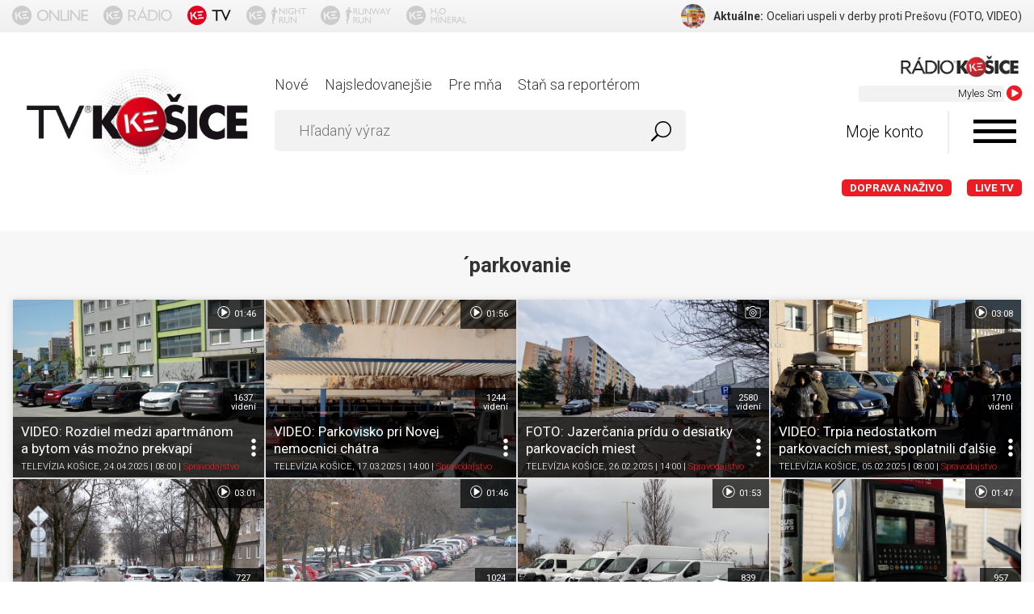

--- FILE ---
content_type: text/html; charset=utf-8
request_url: https://www.tvkosice.sk/tag/%C2%B4parkovanie
body_size: 14651
content:
<!DOCTYPE html>
<html lang="sk">
<head>
<meta http-equiv="Content-Type" content="text/html; charset=utf-8">
<title>´parkovanie | TELEVÍZIA KOŠICE - tvkosice.sk - Televízia Vašimi očami</title>
<meta name="viewport" content="width=device-width, initial-scale=1, maximum-scale=1, user-scalable=no">
<meta http-equiv="Cache-Control" content="no-cache">
<meta http-equiv="Pragma" content="no-cache">
<meta name="author" content="TV KOŠICE.sk">
<meta name="robots" content="index, follow">
<meta name="generator" content="bart.sk s.r.o., http://www.bart.sk">
<meta name="apple-itunes-app" content="app-id=1086438316">
<meta name="google-play-app" content="app-id=sk.markmedia.tvkosice">
<meta name="facebook-domain-verification" content="7xuhs6ffbzrajxrwd93awnj72zmh36">
<meta name="description" content="TELEVÍZIA KOŠICE - tvkosice.sk - Televízia Vašimi očami. Prvá internetová televízia v Košiciac">
<meta name="keywords" content="TELEVÍZIA KOŠICE, tvkosice, Televízia Vašimi očami, vaše reportáže, online reportér, televízia KE">
<link rel="shortcut icon" type="image/x-icon" href="https://www.tvkosice.sk/favicon.ico">
<link rel="apple-touch-icon-precomposed" sizes="57x57" href="https://www.tvkosice.sk/public/images/apple-touch-icon-57x57.png">
<link rel="apple-touch-icon-precomposed" sizes="114x114" href="https://www.tvkosice.sk/public/images/apple-touch-icon-114x114.png">
<link rel="apple-touch-icon-precomposed" sizes="72x72" href="https://www.tvkosice.sk/public/images/apple-touch-icon-72x72.png">
<link rel="apple-touch-icon-precomposed" sizes="144x144" href="https://www.tvkosice.sk/public/images/apple-touch-icon-144x144.png">
<link rel="apple-touch-icon-precomposed" sizes="60x60" href="https://www.tvkosice.sk/public/images/apple-touch-icon-60x60.png">
<link rel="apple-touch-icon-precomposed" sizes="120x120" href="https://www.tvkosice.sk/public/images/apple-touch-icon-120x120.png">
<link rel="apple-touch-icon-precomposed" sizes="76x76" href="https://www.tvkosice.sk/public/images/apple-touch-icon-76x76.png">
<link rel="apple-touch-icon-precomposed" sizes="152x152" href="https://www.tvkosice.sk/public/images/apple-touch-icon-152x152.png">
<link rel="icon" type="image/png" href="https://www.tvkosice.sk/public/images/favicon-196x196.png" sizes="196x196">
<link rel="icon" type="image/png" href="https://www.tvkosice.sk/public/images/favicon-96x96.png" sizes="96x96">
<link rel="icon" type="image/png" href="https://www.tvkosice.sk/public/images/favicon-32x32.png" sizes="32x32">
<link rel="icon" type="image/png" href="https://www.tvkosice.sk/public/images/favicon-16x16.png" sizes="16x16">
<link rel="icon" type="image/png" href="https://www.tvkosice.sk/public/images/favicon-128.png" sizes="128x128">
<meta name="application-name" content="TV KOŠICE - Televízia tvojími očami">
<meta name="msapplication-TileColor" content="#FFFFFF">
<meta name="msapplication-TileImage" content="https://www.tvkosice.sk/public/images/mstile-144x144.png">
<meta name="msapplication-square70x70logo" content="https://www.tvkosice.sk/public/images/mstile-70x70.png">
<meta name="msapplication-square150x150logo" content="https://www.tvkosice.sk/public/images/mstile-150x150.png">
<meta name="msapplication-wide310x150logo" content="https://www.tvkosice.sk/public/images/mstile-310x150.png">
<meta name="msapplication-square310x310logo" content="https://www.tvkosice.sk/public/images/mstile-310x310.png">
<link rel="stylesheet" href="https://fonts.googleapis.com/css?family=Roboto:400,300,700&amp;subset=latin,latin-ext" type="text/css">
<link rel="stylesheet" href="/public/font-awesome/v3/css/font-awesome.min.css?v=89739" type="text/css">
<link rel="stylesheet" href="/public/sweetalert/sweetalert.css?v=89739" type="text/css">
<link rel="stylesheet" href="/public/share/jquery.share.css?v=89739" type="text/css">
<link rel="stylesheet" href="/public/themes/normalize.css?v=89739" type="text/css">
<link rel="stylesheet" href="/public/themes/screen.css?v=89739" type="text/css">
<link rel="stylesheet" href="/public/themes/headerPanel.css?v=89739" type="text/css">
<meta property="fb:app_id" content="1556141218009655">
<script type="text/javascript">
                    var WEBROOT = '';
                    var LANGROOT = '';
                    var oauthToken = 'd7d82b5e-0764-414b-8651-3f775f0deb87';
                </script><script data-cookiecategory="statistics" type="text/plain" id="ga-base">
            (function(i,s,o,g,r,a,m){i['GoogleAnalyticsObject']=r;i[r]=i[r]||function(){
            (i[r].q=i[r].q||[]).push(arguments)},i[r].l=1*new Date();a=s.createElement(o), m=s.getElementsByTagName(o)[0];a.async=1;a.src=g;m.parentNode.insertBefore(a,m)
            })(window,document,'script','//www.google-analytics.com/analytics.js','ga');

            ga('create', 'UA-11173598-1', 'auto');
            ga('require', 'displayfeatures');
            ga('send', 'pageview');
        </script><script data-cookiecategory="marketing" type="text/plain" id="fb-base">
                    !function(f,b,e,v,n,t,s){if(f.fbq)return;n=f.fbq=function(){n.callMethod?n.callMethod.apply(n,arguments):n.queue.push(arguments)};if(!f._fbq)f._fbq=n;n.push=n;n.loaded=!0;n.version='2.0';n.queue=[];t=b.createElement(e);t.async=!0;t.src=v;s=b.getElementsByTagName(e)[0];s.parentNode.insertBefore(t,s)}(window,document,'script','https://connect.facebook.net/en_US/fbevents.js');
                    fbq('init', '360800454044339');
                    fbq('track', "PageView");
                </script><noscript><img height="1" width="1" style="display:none" src="https://www.facebook.com/tr?id=360800454044339&amp;ev=PageView&amp;noscript=1"></noscript>
<style>
                    #c-p-bn,
                    #s-all-bn {
                    background-color: #5ba784 !important;
                    }
                </style>
</head>
<body>
<div id="fb-root"></div>
<script data-cookiecategory="marketing" type="text/plain" id="fb-initial">(function(d, s, id) {var js, fjs = d.getElementsByTagName(s)[0];if (d.getElementById(id)) return;js = d.createElement(s); js.id = id;js.src = "//connect.facebook.net/sk_SK/sdk.js#xfbml=1&version=v2.5";fjs.parentNode.insertBefore(js, fjs);}(document, 'script', 'facebook-jssdk'));</script><div id="android-app-banner" class="app-banner hidden font-thin text-center">Stiahni si aplikáciu pre reportéra <span><a onclick="window.open(this.href); return false;" href="https://play.google.com/store/apps/details?id=sk.markmedia.tvkosice" style="display:inline-block;overflow:hidden;text-decoration:none;background:url(/public/themes/svg/google-play.svg) no-repeat;background-size:122px 40px;width:122px;height:40px;"> </a></span>
</div>
<div id="ios-app-banner" class="app-banner hidden font-thin text-center">Stiahni si aplikáciu pre reportéra <span><a onclick="window.open(this.href); return false;" href="https://geo.itunes.apple.com/sk/app/tv-kosice/id1086438316?mt=8" style="display:inline-block;overflow:hidden;text-decoration:none;background:url(https://linkmaker.itunes.apple.com/images/badges/en-us/badge_appstore-lrg.svg) no-repeat;width:135px;height:40px;"> </a></span>
</div>
<div id="header-panel"><div class="container flex-row inner">
<div class="icons-container flex-row ">
<a href="https://www.kosiceonline.sk" target="_blank"><img src="/public/themes/svg/kosice_online.svg" class="header-panel-icon"></a><a href="https://www.radiokosice.sk" target="_blank"><img src="/public/themes/svg/radio_kosice.svg" class="header-panel-icon"></a><a href="https://www.tvkosice.sk"><img src="/public/themes/svg/tv_kosice.svg" class="header-panel-icon"></a><a href="http://www.kosicenightrun.sk/" target="_blank" class="side-icon-link" id="nightRunIconLink"><img src="/public/themes/svg/night_run.svg" class="header-panel-icon"></a><a href="http://www.runwayrun.sk/" target="_blank" class="side-icon-link" id="runwayRunIconLink"><img src="/public/themes/svg/runway_run.svg" class="header-panel-icon"></a><a href="" target="" class="side-icon-link" id="h20MineralIconLink"><img src="/public/themes/svg/h2o_mineral.svg" class="header-panel-icon"></a>
</div>
<div class="feeds-container" id="feeds"></div>
</div></div>
<header id="header"><div class="container"><div class="row">
<div class="col logo"><a href="/"><img src="/public/themes/images/logo-echo-new.png" alt=""></a></div>
<div class="col panel">
<div class="row" id="livestreamHolder">
<div id="livestream" class="col livestream" data-playlist="http://www.radiokosice.sk/playlist/">
<div class="livestream-header">
<img src="/public/themes/images/radioke-hires.png" alt=""><span>Live stream</span>
</div>
<div class="livestream-data">
<div id="marquee"><marquee behavior="scroll" scrollamount="1" direction="left"></marquee></div>
<i class="fa fa-play-circle"></i>
</div>
</div>
<div class="col menu"><ul>
<li><a href="/video/list/new">Nové</a></li>
<li><a href="/video/list/most-viewed">Najsledovanejšie</a></li>
<li><a href="/video/for-me">Pre mňa</a></li>
<li><a href="/become-a-reporter">Staň sa reportérom</a></li>
</ul></div>
</div>
<div class="row">
<div class="col search"><form id="search" action="/search/"><div>
<input type="text" class="input input-search" name="query" value="" placeholder="Hľadaný výraz"><button type="submit" class="btn btn-search"><img src="/public/themes/svg/search.svg" alt="" width="25" height="25"></button>
</div></form></div>
<div class="col account">
<span id="my-account" class="my-account">Moje konto</span><i id="menu-trigger" class="icon icon-menu"></i>
</div>
</div>
<div class="row"><div class="col menu livemenu"><ul>
<li class="live"><a href="http://dopravanazivo.tvkosice.sk/" style="text-transform:uppercase">Doprava naživo</a></li>
<li class="live"><a href="/live/">LIVE TV</a></li>
</ul></div></div>
</div>
</div></div></header><section id="videos" class="gray-ligh-container"><div class="container row"><div class="col">
<div class="text-center"><h1>´parkovanie</h1></div>
<div class="row videos ">
<div class="col"><div class="video" data-id="6809d242f891f109e6c58894" data-userid="56cf06314526ca1419d71ae8">
<div class="video-thumb"><a title="TV KOŠICE | VIDEO: Rozdiel medzi apartmánom a bytom vás možno prekvapí" href="/video/6809d242f891f109e6c58894"><img src="https://data.tvkosice.sk/images/base/56/cf/06/31/45/26/ca/14/19/d7/1a/e8/56cf06314526ca1419d71ae8/videos/2025/4/24/fc799863-bf48-42af-bb9f-7586877ea510_image_5.jpeg"></a></div>
<div class="video-bar">
<div class="video-bar-base">
<header><a title="TV KOŠICE | VIDEO: Rozdiel medzi apartmánom a bytom vás možno prekvapí" href="/video/6809d242f891f109e6c58894"><strong>VIDEO: Rozdiel medzi apartmánom a bytom vás možno prekvapí</strong></a></header><footer><span><a href="/user/56cf06314526ca1419d71ae8" class="text">TELEVÍZIA KOŠICE</a>, 24.04.2025 | 08:00</span> | <a title="TV KOŠICE | Spravodajstvo" href="/category/spravodajstvo">Spravodajstvo</a></footer>
</div>
<div class="video-bar-settings">
<span class="trigger"> </span><div class="tags">
<header>Tagy k reportáži</header><footer><a href="/tag/apartm%C3%A1ny">apartmány</a>, <a href="/tag/byty">byty</a>, <a href="/tag/parkovanie">parkovanie</a></footer>
</div>
<div class="watchlater"><span>Pozrieť neskôr</span></div>
<div class="favorite"><span>K obľúbeným</span></div>
<div class="share" data-url="https://www.tvkosice.sk/video/6809d242f891f109e6c58894"><span>Zdieľať</span></div>
</div>
</div>
<div class="views" onclick="location.href = '/video/6809d242f891f109e6c58894';">1637<br><span>videní</span>
</div>
<a class="reportagetype" href="/video/6809d242f891f109e6c58894#play"><svg xmlns="http://www.w3.org/2000/svg" xmlns:xlink="http://www.w3.org/1999/xlink" version="1.1" x="0" y="0" viewBox="0, 0, 48, 39"><g id="Layer_1"><path d="M19.1,7.437 C19.474,7.437 19.798,7.587 20.082,7.798 L33.637,16.781 C34.31,17.034 34.799,17.7 34.799,18.499 C34.799,19.099 34.511,19.608 34.092,19.943 L20.184,29.129 C19.884,29.387 19.515,29.563 19.1,29.563 C18.136,29.563 17.356,28.74 17.356,27.719 L17.356,9.281 C17.356,8.262 18.136,7.437 19.1,7.437 z"></path><path d="M24,0.062 C34.183,0.062 42.438,8.317 42.438,18.5 C42.438,28.683 34.183,36.938 24,36.938 C13.817,36.938 5.562,28.683 5.562,18.5 C5.562,8.317 13.817,0.062 24,0.062 z M24,2.17 C14.981,2.17 7.67,9.481 7.67,18.5 C7.67,27.519 14.981,34.83 24,34.83 C33.019,34.83 40.33,27.519 40.33,18.5 C40.33,9.481 33.019,2.17 24,2.17 z"></path></g></svg> 01:46</a>
</div></div>
<div class="col"><div class="video" data-id="67d818e201e68033fb22fdd4" data-userid="56cf06314526ca1419d71ae8">
<div class="video-thumb"><a title="TV KOŠICE | VIDEO: Parkovisko pri Novej nemocnici chátra" href="/video/67d818e201e68033fb22fdd4"><img src="https://data.tvkosice.sk/images/base/56/cf/06/31/45/26/ca/14/19/d7/1a/e8/56cf06314526ca1419d71ae8/videos/2025/3/17/21442ff0-54e7-46dd-88fa-6a9263b526fc_image_0.jpg"></a></div>
<div class="video-bar">
<div class="video-bar-base">
<header><a title="TV KOŠICE | VIDEO: Parkovisko pri Novej nemocnici chátra" href="/video/67d818e201e68033fb22fdd4"><strong>VIDEO: Parkovisko pri Novej nemocnici chátra</strong></a></header><footer><span><a href="/user/56cf06314526ca1419d71ae8" class="text">TELEVÍZIA KOŠICE</a>, 17.03.2025 | 14:00</span> | <a title="TV KOŠICE | Spravodajstvo" href="/category/spravodajstvo">Spravodajstvo</a></footer>
</div>
<div class="video-bar-settings">
<span class="trigger"> </span><div class="tags">
<header>Tagy k reportáži</header><footer><a href="/tag/unlp%20ko%C5%A1ice">unlp košice</a>, <a href="/tag/%C2%B4parkovanie">´parkovanie</a></footer>
</div>
<div class="watchlater"><span>Pozrieť neskôr</span></div>
<div class="favorite"><span>K obľúbeným</span></div>
<div class="share" data-url="https://www.tvkosice.sk/video/67d818e201e68033fb22fdd4"><span>Zdieľať</span></div>
</div>
</div>
<div class="views" onclick="location.href = '/video/67d818e201e68033fb22fdd4';">1244<br><span>videní</span>
</div>
<a class="reportagetype" href="/video/67d818e201e68033fb22fdd4#play"><svg xmlns="http://www.w3.org/2000/svg" xmlns:xlink="http://www.w3.org/1999/xlink" version="1.1" x="0" y="0" viewBox="0, 0, 48, 39"><g id="Layer_1"><path d="M19.1,7.437 C19.474,7.437 19.798,7.587 20.082,7.798 L33.637,16.781 C34.31,17.034 34.799,17.7 34.799,18.499 C34.799,19.099 34.511,19.608 34.092,19.943 L20.184,29.129 C19.884,29.387 19.515,29.563 19.1,29.563 C18.136,29.563 17.356,28.74 17.356,27.719 L17.356,9.281 C17.356,8.262 18.136,7.437 19.1,7.437 z"></path><path d="M24,0.062 C34.183,0.062 42.438,8.317 42.438,18.5 C42.438,28.683 34.183,36.938 24,36.938 C13.817,36.938 5.562,28.683 5.562,18.5 C5.562,8.317 13.817,0.062 24,0.062 z M24,2.17 C14.981,2.17 7.67,9.481 7.67,18.5 C7.67,27.519 14.981,34.83 24,34.83 C33.019,34.83 40.33,27.519 40.33,18.5 C40.33,9.481 33.019,2.17 24,2.17 z"></path></g></svg> 01:56</a>
</div></div>
<div class="col"><div class="video" data-id="67bf0ce2304afded10d6dd40" data-userid="56cf06314526ca1419d71ae8">
<div class="video-thumb"><a title="TV KOŠICE | FOTO: Jazerčania prídu o desiatky parkovacích miest" href="/video/67bf0ce2304afded10d6dd40"><img src="https://data.tvkosice.sk/images/base/56/cf/06/31/45/26/ca/14/19/d7/1a/e8/56cf06314526ca1419d71ae8/videos/2025/2/26/b1a4a3ef-3528-46af-99cb-2afa85cad81a_image_11.jpeg"></a></div>
<div class="video-bar">
<div class="video-bar-base">
<header><a title="TV KOŠICE | FOTO: Jazerčania prídu o desiatky parkovacích miest" href="/video/67bf0ce2304afded10d6dd40"><strong>FOTO: Jazerčania prídu o desiatky parkovacích miest</strong></a></header><footer><span><a href="/user/56cf06314526ca1419d71ae8" class="text">TELEVÍZIA KOŠICE</a>, 26.02.2025 | 14:00</span> | <a title="TV KOŠICE | Spravodajstvo" href="/category/spravodajstvo">Spravodajstvo</a></footer>
</div>
<div class="video-bar-settings">
<span class="trigger"> </span><div class="tags">
<header>Tagy k reportáži</header><footer><a href="/tag/parkovanie">parkovanie</a>, <a href="/tag/platen%C3%A9%20parkovanie">platené parkovanie</a>, <a href="/tag/zmeny%20v%20parkovan%C3%AD">zmeny v parkovaní</a></footer>
</div>
<div class="watchlater"><span>Pozrieť neskôr</span></div>
<div class="favorite"><span>K obľúbeným</span></div>
<div class="share" data-url="https://www.tvkosice.sk/video/67bf0ce2304afded10d6dd40"><span>Zdieľať</span></div>
</div>
</div>
<div class="views" onclick="location.href = '/video/67bf0ce2304afded10d6dd40';">2580<br><span>videní</span>
</div>
<a class="reportagetype" href="/video/67bf0ce2304afded10d6dd40#play"><svg xmlns="http://www.w3.org/2000/svg" xmlns:xlink="http://www.w3.org/1999/xlink" version="1.1" x="0" y="0" viewBox="0, 0, 48, 39"><g id="Layer_1"><path d="M43,36.057 L5,36.057 C2.791,36.057 1,34.164 1,31.829 L1,8.571 C1,6.236 2.791,4.343 5,4.343 L6,4.343 L6,4.343 C6,3.176 6.896,2.229 8,2.229 L10,2.229 C11.104,2.229 12,3.176 12,4.343 L14,4.343 C14,4.343 15.125,4.211 16,3.286 L18,1.171 C18,1.171 18.781,0.114 20,0.114 L28,0.114 C29.312,0.114 30,1.171 30,1.171 L32,3.286 C32.875,4.211 34,4.343 34,4.343 L43,4.343 C45.209,4.343 47,6.236 47,8.571 L47,31.829 C47,34.164 45.209,36.057 43,36.057 z M45,8.571 C45,7.404 44.104,6.457 43,6.457 L33.779,6.443 C33.474,6.409 31.89,6.159 30.586,4.781 L28.456,2.529 L28.352,2.369 C28.351,2.368 28.196,2.229 28,2.229 L20,2.229 C19.847,2.229 19.625,2.417 19.576,2.473 L19.501,2.574 L17.414,4.779 C16.109,6.159 14.525,6.407 14.221,6.442 L10.07,6.449 C10.046,6.451 10.023,6.457 10,6.457 L8,6.457 C7.986,6.457 7.974,6.453 7.96,6.453 L5,6.457 C3.896,6.457 3,7.404 3,8.571 L3,31.829 C3,32.996 3.896,33.943 5,33.943 L43,33.943 C44.104,33.943 45,32.996 45,31.829 L45,8.571 z M24,31.829 C17.925,31.829 13,26.622 13,20.2 C13,13.778 17.925,8.571 24,8.571 C30.075,8.571 35,13.778 35,20.2 C35,26.622 30.075,31.829 24,31.829 z M24,10.686 C19.029,10.686 15,14.945 15,20.2 C15,25.455 19.029,29.714 24,29.714 C28.971,29.714 33,25.455 33,20.2 C33,14.945 28.971,10.686 24,10.686 z M24,25.486 C21.238,25.486 19,23.12 19,20.2 C19,17.28 21.238,14.914 24,14.914 C26.762,14.914 29,17.28 29,20.2 C29,23.12 26.762,25.486 24,25.486 z M24,17.029 C22.344,17.029 21,18.449 21,20.2 C21,21.952 22.344,23.371 24,23.371 C25.657,23.371 27,21.952 27,20.2 C27,18.449 25.657,17.029 24,17.029 z M10,12.8 L6,12.8 C5.447,12.8 5,12.327 5,11.743 L5,9.629 C5,9.045 5.447,8.571 6,8.571 L10,8.571 C10.553,8.571 11,9.045 11,9.629 L11,11.743 C11,12.327 10.553,12.8 10,12.8 z"></path></g></svg> </a>
</div></div>
<div class="col"><div class="video" data-id="67a292860ae15cd3b52e68dc" data-userid="56cf06314526ca1419d71ae8">
<div class="video-thumb"><a title="TV KOŠICE | VIDEO: Trpia nedostatkom parkovacích miest, spoplatnili ďalšie" href="/video/67a292860ae15cd3b52e68dc"><img src="https://data.tvkosice.sk/images/base/56/cf/06/31/45/26/ca/14/19/d7/1a/e8/56cf06314526ca1419d71ae8/videos/2025/2/4/4ff4e06f-34e5-4566-b8cf-44c411afc1a1_image_4.jpeg"></a></div>
<div class="video-bar">
<div class="video-bar-base">
<header><a title="TV KOŠICE | VIDEO: Trpia nedostatkom parkovacích miest, spoplatnili ďalšie" href="/video/67a292860ae15cd3b52e68dc"><strong>VIDEO: Trpia nedostatkom parkovacích miest, spoplatnili ďalšie</strong></a></header><footer><span><a href="/user/56cf06314526ca1419d71ae8" class="text">TELEVÍZIA KOŠICE</a>, 05.02.2025 | 08:00</span> | <a title="TV KOŠICE | Spravodajstvo" href="/category/spravodajstvo">Spravodajstvo</a></footer>
</div>
<div class="video-bar-settings">
<span class="trigger"> </span><div class="tags">
<header>Tagy k reportáži</header><footer><a href="/tag/parkovanie">parkovanie</a>, <a href="/tag/parkovacie%20miesta">parkovacie miesta</a>, <a href="/tag/platen%C3%A9%20parkovanie">platené parkovanie</a></footer>
</div>
<div class="watchlater"><span>Pozrieť neskôr</span></div>
<div class="favorite"><span>K obľúbeným</span></div>
<div class="share" data-url="https://www.tvkosice.sk/video/67a292860ae15cd3b52e68dc"><span>Zdieľať</span></div>
</div>
</div>
<div class="views" onclick="location.href = '/video/67a292860ae15cd3b52e68dc';">1710<br><span>videní</span>
</div>
<a class="reportagetype" href="/video/67a292860ae15cd3b52e68dc#play"><svg xmlns="http://www.w3.org/2000/svg" xmlns:xlink="http://www.w3.org/1999/xlink" version="1.1" x="0" y="0" viewBox="0, 0, 48, 39"><g id="Layer_1"><path d="M19.1,7.437 C19.474,7.437 19.798,7.587 20.082,7.798 L33.637,16.781 C34.31,17.034 34.799,17.7 34.799,18.499 C34.799,19.099 34.511,19.608 34.092,19.943 L20.184,29.129 C19.884,29.387 19.515,29.563 19.1,29.563 C18.136,29.563 17.356,28.74 17.356,27.719 L17.356,9.281 C17.356,8.262 18.136,7.437 19.1,7.437 z"></path><path d="M24,0.062 C34.183,0.062 42.438,8.317 42.438,18.5 C42.438,28.683 34.183,36.938 24,36.938 C13.817,36.938 5.562,28.683 5.562,18.5 C5.562,8.317 13.817,0.062 24,0.062 z M24,2.17 C14.981,2.17 7.67,9.481 7.67,18.5 C7.67,27.519 14.981,34.83 24,34.83 C33.019,34.83 40.33,27.519 40.33,18.5 C40.33,9.481 33.019,2.17 24,2.17 z"></path></g></svg> 03:08</a>
</div></div>
<div class="col"><div class="video" data-id="67980e61c2fc771ca8fdded1" data-userid="56cf06314526ca1419d71ae8">
<div class="video-thumb"><a title="TV KOŠICE | VIDEO:  Nová parkovacia politika priniesla minimum zmien" href="/video/67980e61c2fc771ca8fdded1"><img src="https://data.tvkosice.sk/images/base/56/cf/06/31/45/26/ca/14/19/d7/1a/e8/56cf06314526ca1419d71ae8/videos/2025/1/27/58a7406f-0412-4b86-b940-2a601d3e038d_image_7.jpeg"></a></div>
<div class="video-bar">
<div class="video-bar-base">
<header><a title="TV KOŠICE | VIDEO:  Nová parkovacia politika priniesla minimum zmien" href="/video/67980e61c2fc771ca8fdded1"><strong>VIDEO:  Nová parkovacia politika priniesla minimum zmien</strong></a></header><footer><span><a href="/user/56cf06314526ca1419d71ae8" class="text">TELEVÍZIA KOŠICE</a>, 28.01.2025 | 08:00</span> | <a title="TV KOŠICE | Spravodajstvo" href="/category/spravodajstvo">Spravodajstvo</a></footer>
</div>
<div class="video-bar-settings">
<span class="trigger"> </span><div class="tags">
<header>Tagy k reportáži</header><footer><a href="/tag/jednosmerka">jednosmerka</a>, <a href="/tag/parkovanie">parkovanie</a>, <a href="/tag/parkovacia%20novela">parkovacia novela</a>, <a href="/tag/zmeny%20v%20parkovan%C3%AD">zmeny v parkovaní</a></footer>
</div>
<div class="watchlater"><span>Pozrieť neskôr</span></div>
<div class="favorite"><span>K obľúbeným</span></div>
<div class="share" data-url="https://www.tvkosice.sk/video/67980e61c2fc771ca8fdded1"><span>Zdieľať</span></div>
</div>
</div>
<div class="views" onclick="location.href = '/video/67980e61c2fc771ca8fdded1';">727<br><span>videní</span>
</div>
<a class="reportagetype" href="/video/67980e61c2fc771ca8fdded1#play"><svg xmlns="http://www.w3.org/2000/svg" xmlns:xlink="http://www.w3.org/1999/xlink" version="1.1" x="0" y="0" viewBox="0, 0, 48, 39"><g id="Layer_1"><path d="M19.1,7.437 C19.474,7.437 19.798,7.587 20.082,7.798 L33.637,16.781 C34.31,17.034 34.799,17.7 34.799,18.499 C34.799,19.099 34.511,19.608 34.092,19.943 L20.184,29.129 C19.884,29.387 19.515,29.563 19.1,29.563 C18.136,29.563 17.356,28.74 17.356,27.719 L17.356,9.281 C17.356,8.262 18.136,7.437 19.1,7.437 z"></path><path d="M24,0.062 C34.183,0.062 42.438,8.317 42.438,18.5 C42.438,28.683 34.183,36.938 24,36.938 C13.817,36.938 5.562,28.683 5.562,18.5 C5.562,8.317 13.817,0.062 24,0.062 z M24,2.17 C14.981,2.17 7.67,9.481 7.67,18.5 C7.67,27.519 14.981,34.83 24,34.83 C33.019,34.83 40.33,27.519 40.33,18.5 C40.33,9.481 33.019,2.17 24,2.17 z"></path></g></svg> 03:01</a>
</div></div>
<div class="col"><div class="video" data-id="675292e9f6dbd601290fe8b9" data-userid="56cf06314526ca1419d71ae8">
<div class="video-thumb"><a title="TV KOŠICE | VIDEO: Problém s parkovaním na Juhu by sa mohol čoskoro vyriešiť" href="/video/675292e9f6dbd601290fe8b9"><img src="https://data.tvkosice.sk/images/base/56/cf/06/31/45/26/ca/14/19/d7/1a/e8/56cf06314526ca1419d71ae8/videos/2024/12/6/de3dbf21-26b5-45ac-a4c8-ea6ebcf010a8_image_0.jpg"></a></div>
<div class="video-bar">
<div class="video-bar-base">
<header><a title="TV KOŠICE | VIDEO: Problém s parkovaním na Juhu by sa mohol čoskoro vyriešiť" href="/video/675292e9f6dbd601290fe8b9"><strong>VIDEO: Problém s parkovaním na Juhu by sa mohol čoskoro vyriešiť</strong></a></header><footer><span><a href="/user/56cf06314526ca1419d71ae8" class="text">TELEVÍZIA KOŠICE</a>, 06.12.2024 | 08:00</span> | <a title="TV KOŠICE | Spravodajstvo" href="/category/spravodajstvo">Spravodajstvo</a></footer>
</div>
<div class="video-bar-settings">
<span class="trigger"> </span><div class="tags">
<header>Tagy k reportáži</header><footer><a href="/tag/parkovanie">parkovanie</a>, <a href="/tag/lomonosovova">lomonosovova</a></footer>
</div>
<div class="watchlater"><span>Pozrieť neskôr</span></div>
<div class="favorite"><span>K obľúbeným</span></div>
<div class="share" data-url="https://www.tvkosice.sk/video/675292e9f6dbd601290fe8b9"><span>Zdieľať</span></div>
</div>
</div>
<div class="views" onclick="location.href = '/video/675292e9f6dbd601290fe8b9';">1024<br><span>videní</span>
</div>
<a class="reportagetype" href="/video/675292e9f6dbd601290fe8b9#play"><svg xmlns="http://www.w3.org/2000/svg" xmlns:xlink="http://www.w3.org/1999/xlink" version="1.1" x="0" y="0" viewBox="0, 0, 48, 39"><g id="Layer_1"><path d="M19.1,7.437 C19.474,7.437 19.798,7.587 20.082,7.798 L33.637,16.781 C34.31,17.034 34.799,17.7 34.799,18.499 C34.799,19.099 34.511,19.608 34.092,19.943 L20.184,29.129 C19.884,29.387 19.515,29.563 19.1,29.563 C18.136,29.563 17.356,28.74 17.356,27.719 L17.356,9.281 C17.356,8.262 18.136,7.437 19.1,7.437 z"></path><path d="M24,0.062 C34.183,0.062 42.438,8.317 42.438,18.5 C42.438,28.683 34.183,36.938 24,36.938 C13.817,36.938 5.562,28.683 5.562,18.5 C5.562,8.317 13.817,0.062 24,0.062 z M24,2.17 C14.981,2.17 7.67,9.481 7.67,18.5 C7.67,27.519 14.981,34.83 24,34.83 C33.019,34.83 40.33,27.519 40.33,18.5 C40.33,9.481 33.019,2.17 24,2.17 z"></path></g></svg> 01:46</a>
</div></div>
<div class="col"><div class="video" data-id="67359968e86c0d23c4e9725f" data-userid="56cf06314526ca1419d71ae8">
<div class="video-thumb"><a title="TV KOŠICE | VIDEO: Aj vám blokujú služobné autá parkovacie miesta?" href="/video/67359968e86c0d23c4e9725f"><img src="https://data.tvkosice.sk/images/base/56/cf/06/31/45/26/ca/14/19/d7/1a/e8/56cf06314526ca1419d71ae8/videos/2024/11/14/51ca907f-8d85-46a5-bd1c-3826c9d88502_image_0.jpg"></a></div>
<div class="video-bar">
<div class="video-bar-base">
<header><a title="TV KOŠICE | VIDEO: Aj vám blokujú služobné autá parkovacie miesta?" href="/video/67359968e86c0d23c4e9725f"><strong>VIDEO: Aj vám blokujú služobné autá parkovacie miesta?</strong></a></header><footer><span><a href="/user/56cf06314526ca1419d71ae8" class="text">TELEVÍZIA KOŠICE</a>, 14.11.2024 | 08:00</span> | <a title="TV KOŠICE | Spravodajstvo" href="/category/spravodajstvo">Spravodajstvo</a></footer>
</div>
<div class="video-bar-settings">
<span class="trigger"> </span><div class="tags">
<header>Tagy k reportáži</header><footer><a href="/tag/dod%C3%A1vky">dodávky</a>, <a href="/tag/parkovanie%20dod%C3%A1vok">parkovanie dodávok</a>, <a href="/tag/parkovanie">parkovanie</a></footer>
</div>
<div class="watchlater"><span>Pozrieť neskôr</span></div>
<div class="favorite"><span>K obľúbeným</span></div>
<div class="share" data-url="https://www.tvkosice.sk/video/67359968e86c0d23c4e9725f"><span>Zdieľať</span></div>
</div>
</div>
<div class="views" onclick="location.href = '/video/67359968e86c0d23c4e9725f';">839<br><span>videní</span>
</div>
<a class="reportagetype" href="/video/67359968e86c0d23c4e9725f#play"><svg xmlns="http://www.w3.org/2000/svg" xmlns:xlink="http://www.w3.org/1999/xlink" version="1.1" x="0" y="0" viewBox="0, 0, 48, 39"><g id="Layer_1"><path d="M19.1,7.437 C19.474,7.437 19.798,7.587 20.082,7.798 L33.637,16.781 C34.31,17.034 34.799,17.7 34.799,18.499 C34.799,19.099 34.511,19.608 34.092,19.943 L20.184,29.129 C19.884,29.387 19.515,29.563 19.1,29.563 C18.136,29.563 17.356,28.74 17.356,27.719 L17.356,9.281 C17.356,8.262 18.136,7.437 19.1,7.437 z"></path><path d="M24,0.062 C34.183,0.062 42.438,8.317 42.438,18.5 C42.438,28.683 34.183,36.938 24,36.938 C13.817,36.938 5.562,28.683 5.562,18.5 C5.562,8.317 13.817,0.062 24,0.062 z M24,2.17 C14.981,2.17 7.67,9.481 7.67,18.5 C7.67,27.519 14.981,34.83 24,34.83 C33.019,34.83 40.33,27.519 40.33,18.5 C40.33,9.481 33.019,2.17 24,2.17 z"></path></g></svg> 01:53</a>
</div></div>
<div class="col"><div class="video" data-id="6704c43f5db35b1e144202b9" data-userid="56cf06314526ca1419d71ae8">
<div class="video-thumb"><a title="TV KOŠICE | VIDEO: Kým jeden automat funguje, druhý je mimo prevádzky" href="/video/6704c43f5db35b1e144202b9"><img src="https://data.tvkosice.sk/images/base/56/cf/06/31/45/26/ca/14/19/d7/1a/e8/56cf06314526ca1419d71ae8/videos/2024/10/8/0ecb98de-7634-4efb-81aa-a3f541533940_image_0.jpg"></a></div>
<div class="video-bar">
<div class="video-bar-base">
<header><a title="TV KOŠICE | VIDEO: Kým jeden automat funguje, druhý je mimo prevádzky" href="/video/6704c43f5db35b1e144202b9"><strong>VIDEO: Kým jeden automat funguje, druhý je mimo prevádzky</strong></a></header><footer><span><a href="/user/56cf06314526ca1419d71ae8" class="text">TELEVÍZIA KOŠICE</a>, 08.10.2024 | 08:00</span> | <a title="TV KOŠICE | Spravodajstvo" href="/category/spravodajstvo">Spravodajstvo</a></footer>
</div>
<div class="video-bar-settings">
<span class="trigger"> </span><div class="tags">
<header>Tagy k reportáži</header><footer><a href="/tag/platen%C3%A9%20parkovanie">platené parkovanie</a>, <a href="/tag/parkovanie">parkovanie</a></footer>
</div>
<div class="watchlater"><span>Pozrieť neskôr</span></div>
<div class="favorite"><span>K obľúbeným</span></div>
<div class="share" data-url="https://www.tvkosice.sk/video/6704c43f5db35b1e144202b9"><span>Zdieľať</span></div>
</div>
</div>
<div class="views" onclick="location.href = '/video/6704c43f5db35b1e144202b9';">957<br><span>videní</span>
</div>
<a class="reportagetype" href="/video/6704c43f5db35b1e144202b9#play"><svg xmlns="http://www.w3.org/2000/svg" xmlns:xlink="http://www.w3.org/1999/xlink" version="1.1" x="0" y="0" viewBox="0, 0, 48, 39"><g id="Layer_1"><path d="M19.1,7.437 C19.474,7.437 19.798,7.587 20.082,7.798 L33.637,16.781 C34.31,17.034 34.799,17.7 34.799,18.499 C34.799,19.099 34.511,19.608 34.092,19.943 L20.184,29.129 C19.884,29.387 19.515,29.563 19.1,29.563 C18.136,29.563 17.356,28.74 17.356,27.719 L17.356,9.281 C17.356,8.262 18.136,7.437 19.1,7.437 z"></path><path d="M24,0.062 C34.183,0.062 42.438,8.317 42.438,18.5 C42.438,28.683 34.183,36.938 24,36.938 C13.817,36.938 5.562,28.683 5.562,18.5 C5.562,8.317 13.817,0.062 24,0.062 z M24,2.17 C14.981,2.17 7.67,9.481 7.67,18.5 C7.67,27.519 14.981,34.83 24,34.83 C33.019,34.83 40.33,27.519 40.33,18.5 C40.33,9.481 33.019,2.17 24,2.17 z"></path></g></svg> 01:47</a>
</div></div>
<div class="col"><div class="video" data-id="65ef06f81bc1f291d2ae2bba" data-userid="56cf06314526ca1419d71ae8">
<div class="video-thumb"><a title="TV KOŠICE | VIDEO: Vývoz odpadu komplikujú aj nesprávne zaparkované autá" href="/video/65ef06f81bc1f291d2ae2bba"><img src="https://data.tvkosice.sk/images/base/56/cf/06/31/45/26/ca/14/19/d7/1a/e8/56cf06314526ca1419d71ae8/videos/2024/3/11/c4420bc1-2911-4ad3-90ec-abab19c4399c_image_0.jpg"></a></div>
<div class="video-bar">
<div class="video-bar-base">
<header><a title="TV KOŠICE | VIDEO: Vývoz odpadu komplikujú aj nesprávne zaparkované autá" href="/video/65ef06f81bc1f291d2ae2bba"><strong>VIDEO: Vývoz odpadu komplikujú aj nesprávne zaparkované autá</strong></a></header><footer><span><a href="/user/56cf06314526ca1419d71ae8" class="text">TELEVÍZIA KOŠICE</a>, 11.03.2024 | 14:25</span> | <a title="TV KOŠICE | Spravodajstvo" href="/category/spravodajstvo">Spravodajstvo</a></footer>
</div>
<div class="video-bar-settings">
<span class="trigger"> </span><div class="tags">
<header>Tagy k reportáži</header><footer><a href="/tag/kontajnery">kontajnery</a>, <a href="/tag/parkovanie">parkovanie</a>, <a href="/tag/kosit">kosit</a></footer>
</div>
<div class="watchlater"><span>Pozrieť neskôr</span></div>
<div class="favorite"><span>K obľúbeným</span></div>
<div class="share" data-url="https://www.tvkosice.sk/video/65ef06f81bc1f291d2ae2bba"><span>Zdieľať</span></div>
</div>
</div>
<div class="views" onclick="location.href = '/video/65ef06f81bc1f291d2ae2bba';">568<br><span>videní</span>
</div>
<a class="reportagetype" href="/video/65ef06f81bc1f291d2ae2bba#play"><svg xmlns="http://www.w3.org/2000/svg" xmlns:xlink="http://www.w3.org/1999/xlink" version="1.1" x="0" y="0" viewBox="0, 0, 48, 39"><g id="Layer_1"><path d="M19.1,7.437 C19.474,7.437 19.798,7.587 20.082,7.798 L33.637,16.781 C34.31,17.034 34.799,17.7 34.799,18.499 C34.799,19.099 34.511,19.608 34.092,19.943 L20.184,29.129 C19.884,29.387 19.515,29.563 19.1,29.563 C18.136,29.563 17.356,28.74 17.356,27.719 L17.356,9.281 C17.356,8.262 18.136,7.437 19.1,7.437 z"></path><path d="M24,0.062 C34.183,0.062 42.438,8.317 42.438,18.5 C42.438,28.683 34.183,36.938 24,36.938 C13.817,36.938 5.562,28.683 5.562,18.5 C5.562,8.317 13.817,0.062 24,0.062 z M24,2.17 C14.981,2.17 7.67,9.481 7.67,18.5 C7.67,27.519 14.981,34.83 24,34.83 C33.019,34.83 40.33,27.519 40.33,18.5 C40.33,9.481 33.019,2.17 24,2.17 z"></path></g></svg> 01:05</a>
</div></div>
<div class="col"><div class="video" data-id="635a89069ba3dbda5e108acb" data-userid="56cf06314526ca1419d71ae8">
<div class="video-thumb"><a title="TV KOŠICE | FOTO: Priamo pri vchode na košický Verejný cintorín nezaparkujete" href="/video/635a89069ba3dbda5e108acb"><img src="https://data.tvkosice.sk/images/base/56/cf/06/31/45/26/ca/14/19/d7/1a/e8/56cf06314526ca1419d71ae8/videos/2022/10/27/7659981d-e6a3-44e7-99a9-aacb3193e51e_image_0.jpg"></a></div>
<div class="video-bar">
<div class="video-bar-base">
<header><a title="TV KOŠICE | FOTO: Priamo pri vchode na košický Verejný cintorín nezaparkujete" href="/video/635a89069ba3dbda5e108acb"><strong>FOTO: Priamo pri vchode na košický Verejný cintorín nezaparkujete</strong></a></header><footer><span><a href="/user/56cf06314526ca1419d71ae8" class="text">TELEVÍZIA KOŠICE</a>, 27.10.2022 | 17:20</span> | <a title="TV KOŠICE | Spravodajstvo" href="/category/spravodajstvo">Spravodajstvo</a></footer>
</div>
<div class="video-bar-settings">
<span class="trigger"> </span><div class="tags">
<header>Tagy k reportáži</header><footer><a href="/tag/du%C5%A1i%C4%8Dky">dušičky</a>, <a href="/tag/sviatok%20v%C5%A1etk%C3%BDch%20sv%C3%A4t%C3%BDch">sviatok všetkých svätých</a>, <a href="/tag/verejn%C3%BD%20cintor%C3%ADn">verejný cintorín</a>, <a href="/tag/%C2%B4parkovanie">´parkovanie</a></footer>
</div>
<div class="watchlater"><span>Pozrieť neskôr</span></div>
<div class="favorite"><span>K obľúbeným</span></div>
<div class="share" data-url="https://www.tvkosice.sk/video/635a89069ba3dbda5e108acb"><span>Zdieľať</span></div>
</div>
</div>
<div class="views" onclick="location.href = '/video/635a89069ba3dbda5e108acb';">1564<br><span>videní</span>
</div>
<a class="reportagetype" href="/video/635a89069ba3dbda5e108acb#play"><svg xmlns="http://www.w3.org/2000/svg" xmlns:xlink="http://www.w3.org/1999/xlink" version="1.1" x="0" y="0" viewBox="0, 0, 48, 39"><g id="Layer_1"><path d="M43,36.057 L5,36.057 C2.791,36.057 1,34.164 1,31.829 L1,8.571 C1,6.236 2.791,4.343 5,4.343 L6,4.343 L6,4.343 C6,3.176 6.896,2.229 8,2.229 L10,2.229 C11.104,2.229 12,3.176 12,4.343 L14,4.343 C14,4.343 15.125,4.211 16,3.286 L18,1.171 C18,1.171 18.781,0.114 20,0.114 L28,0.114 C29.312,0.114 30,1.171 30,1.171 L32,3.286 C32.875,4.211 34,4.343 34,4.343 L43,4.343 C45.209,4.343 47,6.236 47,8.571 L47,31.829 C47,34.164 45.209,36.057 43,36.057 z M45,8.571 C45,7.404 44.104,6.457 43,6.457 L33.779,6.443 C33.474,6.409 31.89,6.159 30.586,4.781 L28.456,2.529 L28.352,2.369 C28.351,2.368 28.196,2.229 28,2.229 L20,2.229 C19.847,2.229 19.625,2.417 19.576,2.473 L19.501,2.574 L17.414,4.779 C16.109,6.159 14.525,6.407 14.221,6.442 L10.07,6.449 C10.046,6.451 10.023,6.457 10,6.457 L8,6.457 C7.986,6.457 7.974,6.453 7.96,6.453 L5,6.457 C3.896,6.457 3,7.404 3,8.571 L3,31.829 C3,32.996 3.896,33.943 5,33.943 L43,33.943 C44.104,33.943 45,32.996 45,31.829 L45,8.571 z M24,31.829 C17.925,31.829 13,26.622 13,20.2 C13,13.778 17.925,8.571 24,8.571 C30.075,8.571 35,13.778 35,20.2 C35,26.622 30.075,31.829 24,31.829 z M24,10.686 C19.029,10.686 15,14.945 15,20.2 C15,25.455 19.029,29.714 24,29.714 C28.971,29.714 33,25.455 33,20.2 C33,14.945 28.971,10.686 24,10.686 z M24,25.486 C21.238,25.486 19,23.12 19,20.2 C19,17.28 21.238,14.914 24,14.914 C26.762,14.914 29,17.28 29,20.2 C29,23.12 26.762,25.486 24,25.486 z M24,17.029 C22.344,17.029 21,18.449 21,20.2 C21,21.952 22.344,23.371 24,23.371 C25.657,23.371 27,21.952 27,20.2 C27,18.449 25.657,17.029 24,17.029 z M10,12.8 L6,12.8 C5.447,12.8 5,12.327 5,11.743 L5,9.629 C5,9.045 5.447,8.571 6,8.571 L10,8.571 C10.553,8.571 11,9.045 11,9.629 L11,11.743 C11,12.327 10.553,12.8 10,12.8 z"></path></g></svg> </a>
</div></div>
<div class="col"><div class="video" data-id="63344b957cbc6b8e2d801c2e" data-userid="56cf06314526ca1419d71ae8">
<div class="video-thumb"><a title="TV KOŠICE | VIDEO: Chaos pri parkovaní v Košiciach pokračuje" href="/video/63344b957cbc6b8e2d801c2e"><img src="https://data.tvkosice.sk/images/base/56/cf/06/31/45/26/ca/14/19/d7/1a/e8/56cf06314526ca1419d71ae8/videos/2022/9/28/0183ff11-29d1-4e88-959c-3f806e7622ba_image_0.jpg"></a></div>
<div class="video-bar">
<div class="video-bar-base">
<header><a title="TV KOŠICE | VIDEO: Chaos pri parkovaní v Košiciach pokračuje" href="/video/63344b957cbc6b8e2d801c2e"><strong>VIDEO: Chaos pri parkovaní v Košiciach pokračuje</strong></a></header><footer><span><a href="/user/56cf06314526ca1419d71ae8" class="text">TELEVÍZIA KOŠICE</a>, 28.09.2022 | 15:24</span> | <a title="TV KOŠICE | Spravodajstvo" href="/category/spravodajstvo">Spravodajstvo</a></footer>
</div>
<div class="video-bar-settings">
<span class="trigger"> </span><div class="tags">
<header>Tagy k reportáži</header><footer><a href="/tag/platen%C3%A9%20parkovanie">platené parkovanie</a>, <a href="/tag/parkovanie">parkovanie</a>, <a href="/tag/platen%C3%A9%20parkovisk%C3%A1">platené parkoviská</a></footer>
</div>
<div class="watchlater"><span>Pozrieť neskôr</span></div>
<div class="favorite"><span>K obľúbeným</span></div>
<div class="share" data-url="https://www.tvkosice.sk/video/63344b957cbc6b8e2d801c2e"><span>Zdieľať</span></div>
</div>
</div>
<div class="views" onclick="location.href = '/video/63344b957cbc6b8e2d801c2e';">1002<br><span>videní</span>
</div>
<a class="reportagetype" href="/video/63344b957cbc6b8e2d801c2e#play"><svg xmlns="http://www.w3.org/2000/svg" xmlns:xlink="http://www.w3.org/1999/xlink" version="1.1" x="0" y="0" viewBox="0, 0, 48, 39"><g id="Layer_1"><path d="M19.1,7.437 C19.474,7.437 19.798,7.587 20.082,7.798 L33.637,16.781 C34.31,17.034 34.799,17.7 34.799,18.499 C34.799,19.099 34.511,19.608 34.092,19.943 L20.184,29.129 C19.884,29.387 19.515,29.563 19.1,29.563 C18.136,29.563 17.356,28.74 17.356,27.719 L17.356,9.281 C17.356,8.262 18.136,7.437 19.1,7.437 z"></path><path d="M24,0.062 C34.183,0.062 42.438,8.317 42.438,18.5 C42.438,28.683 34.183,36.938 24,36.938 C13.817,36.938 5.562,28.683 5.562,18.5 C5.562,8.317 13.817,0.062 24,0.062 z M24,2.17 C14.981,2.17 7.67,9.481 7.67,18.5 C7.67,27.519 14.981,34.83 24,34.83 C33.019,34.83 40.33,27.519 40.33,18.5 C40.33,9.481 33.019,2.17 24,2.17 z"></path></g></svg> 02:27</a>
</div></div>
<div class="col"><div class="video" data-id="624572733d848d9aee6c5101" data-userid="56cf06314526ca1419d71ae8">
<div class="video-thumb"><a title="TV KOŠICE | VIDEO: Riešenie parkovania v Košiciach v súvislosti s novelou" href="/video/624572733d848d9aee6c5101"><img src="https://data.tvkosice.sk/images/base/56/cf/06/31/45/26/ca/14/19/d7/1a/e8/56cf06314526ca1419d71ae8/videos/2022/3/31/69e5a3af-8185-4a11-856e-54d15a4f1962_image_0.jpg"></a></div>
<div class="video-bar">
<div class="video-bar-base">
<header><a title="TV KOŠICE | VIDEO: Riešenie parkovania v Košiciach v súvislosti s novelou" href="/video/624572733d848d9aee6c5101"><strong>VIDEO: Riešenie parkovania v Košiciach v súvislosti s novelou</strong></a></header><footer><span><a href="/user/56cf06314526ca1419d71ae8" class="text">TELEVÍZIA KOŠICE</a>, 31.03.2022 | 12:10</span> | <a title="TV KOŠICE | Spravodajstvo" href="/category/spravodajstvo">Spravodajstvo</a></footer>
</div>
<div class="video-bar-settings">
<span class="trigger"> </span><div class="tags">
<header>Tagy k reportáži</header><footer><a href="/tag/parkovanie">parkovanie</a></footer>
</div>
<div class="watchlater"><span>Pozrieť neskôr</span></div>
<div class="favorite"><span>K obľúbeným</span></div>
<div class="share" data-url="https://www.tvkosice.sk/video/624572733d848d9aee6c5101"><span>Zdieľať</span></div>
</div>
</div>
<div class="views" onclick="location.href = '/video/624572733d848d9aee6c5101';">1266<br><span>videní</span>
</div>
<a class="reportagetype" href="/video/624572733d848d9aee6c5101#play"><svg xmlns="http://www.w3.org/2000/svg" xmlns:xlink="http://www.w3.org/1999/xlink" version="1.1" x="0" y="0" viewBox="0, 0, 48, 39"><g id="Layer_1"><path d="M19.1,7.437 C19.474,7.437 19.798,7.587 20.082,7.798 L33.637,16.781 C34.31,17.034 34.799,17.7 34.799,18.499 C34.799,19.099 34.511,19.608 34.092,19.943 L20.184,29.129 C19.884,29.387 19.515,29.563 19.1,29.563 C18.136,29.563 17.356,28.74 17.356,27.719 L17.356,9.281 C17.356,8.262 18.136,7.437 19.1,7.437 z"></path><path d="M24,0.062 C34.183,0.062 42.438,8.317 42.438,18.5 C42.438,28.683 34.183,36.938 24,36.938 C13.817,36.938 5.562,28.683 5.562,18.5 C5.562,8.317 13.817,0.062 24,0.062 z M24,2.17 C14.981,2.17 7.67,9.481 7.67,18.5 C7.67,27.519 14.981,34.83 24,34.83 C33.019,34.83 40.33,27.519 40.33,18.5 C40.33,9.481 33.019,2.17 24,2.17 z"></path></g></svg> 01:53</a>
</div></div>
<div class="col"><div class="video" data-id="6221fc9ac13e9954efb2f7d3" data-userid="56cf06314526ca1419d71ae8">
<div class="video-thumb"><a title="TV KOŠICE | VIDEO: Zákaz parkovania na chodníkoch skomplikuje situáciu aj v metropole východu" href="/video/6221fc9ac13e9954efb2f7d3"><img src="https://data.tvkosice.sk/images/base/56/cf/06/31/45/26/ca/14/19/d7/1a/e8/56cf06314526ca1419d71ae8/videos/2022/3/4/2ca75c6d-5f7b-4b86-80c6-5a2d9c0fbf03_image_1.jpg"></a></div>
<div class="video-bar">
<div class="video-bar-base">
<header><a title="TV KOŠICE | VIDEO: Zákaz parkovania na chodníkoch skomplikuje situáciu aj v metropole východu" href="/video/6221fc9ac13e9954efb2f7d3"><strong>VIDEO: Zákaz parkovania na chodníkoch skomplikuje situáciu aj v metropole východu</strong></a></header><footer><span><a href="/user/56cf06314526ca1419d71ae8" class="text">TELEVÍZIA KOŠICE</a>, 04.03.2022 | 12:47</span> | <a title="TV KOŠICE | Spravodajstvo" href="/category/spravodajstvo">Spravodajstvo</a></footer>
</div>
<div class="video-bar-settings">
<span class="trigger"> </span><div class="tags">
<header>Tagy k reportáži</header><footer><a href="/tag/parkovanie">parkovanie</a></footer>
</div>
<div class="watchlater"><span>Pozrieť neskôr</span></div>
<div class="favorite"><span>K obľúbeným</span></div>
<div class="share" data-url="https://www.tvkosice.sk/video/6221fc9ac13e9954efb2f7d3"><span>Zdieľať</span></div>
</div>
</div>
<div class="views" onclick="location.href = '/video/6221fc9ac13e9954efb2f7d3';">4379<br><span>videní</span>
</div>
<a class="reportagetype" href="/video/6221fc9ac13e9954efb2f7d3#play"><svg xmlns="http://www.w3.org/2000/svg" xmlns:xlink="http://www.w3.org/1999/xlink" version="1.1" x="0" y="0" viewBox="0, 0, 48, 39"><g id="Layer_1"><path d="M19.1,7.437 C19.474,7.437 19.798,7.587 20.082,7.798 L33.637,16.781 C34.31,17.034 34.799,17.7 34.799,18.499 C34.799,19.099 34.511,19.608 34.092,19.943 L20.184,29.129 C19.884,29.387 19.515,29.563 19.1,29.563 C18.136,29.563 17.356,28.74 17.356,27.719 L17.356,9.281 C17.356,8.262 18.136,7.437 19.1,7.437 z"></path><path d="M24,0.062 C34.183,0.062 42.438,8.317 42.438,18.5 C42.438,28.683 34.183,36.938 24,36.938 C13.817,36.938 5.562,28.683 5.562,18.5 C5.562,8.317 13.817,0.062 24,0.062 z M24,2.17 C14.981,2.17 7.67,9.481 7.67,18.5 C7.67,27.519 14.981,34.83 24,34.83 C33.019,34.83 40.33,27.519 40.33,18.5 C40.33,9.481 33.019,2.17 24,2.17 z"></path></g></svg> 03:10</a>
</div></div>
<div class="col"><div class="video" data-id="61def5fd1641c4c59601b364" data-userid="56cf06314526ca1419d71ae8">
<div class="video-thumb"><a title="TV KOŠICE | VIDEO: Vyhradeným parkovacím miestam v Košiciach odzvonilo" href="/video/61def5fd1641c4c59601b364"><img src="https://data.tvkosice.sk/images/base/56/cf/06/31/45/26/ca/14/19/d7/1a/e8/56cf06314526ca1419d71ae8/videos/2022/1/12/9588147f-bffb-4dcc-b39e-4117b584d90e_image_0.jpg"></a></div>
<div class="video-bar">
<div class="video-bar-base">
<header><a title="TV KOŠICE | VIDEO: Vyhradeným parkovacím miestam v Košiciach odzvonilo" href="/video/61def5fd1641c4c59601b364"><strong>VIDEO: Vyhradeným parkovacím miestam v Košiciach odzvonilo</strong></a></header><footer><span><a href="/user/56cf06314526ca1419d71ae8" class="text">TELEVÍZIA KOŠICE</a>, 12.01.2022 | 17:20</span> | <a title="TV KOŠICE | Spravodajstvo" href="/category/spravodajstvo">Spravodajstvo</a></footer>
</div>
<div class="video-bar-settings">
<span class="trigger"> </span><div class="tags">
<header>Tagy k reportáži</header><footer><a href="/tag/parkovanie">parkovanie</a>, <a href="/tag/vyhraden%C3%A9%20parkovanie">vyhradené parkovanie</a></footer>
</div>
<div class="watchlater"><span>Pozrieť neskôr</span></div>
<div class="favorite"><span>K obľúbeným</span></div>
<div class="share" data-url="https://www.tvkosice.sk/video/61def5fd1641c4c59601b364"><span>Zdieľať</span></div>
</div>
</div>
<div class="views" onclick="location.href = '/video/61def5fd1641c4c59601b364';">7564<br><span>videní</span>
</div>
<a class="reportagetype" href="/video/61def5fd1641c4c59601b364#play"><svg xmlns="http://www.w3.org/2000/svg" xmlns:xlink="http://www.w3.org/1999/xlink" version="1.1" x="0" y="0" viewBox="0, 0, 48, 39"><g id="Layer_1"><path d="M19.1,7.437 C19.474,7.437 19.798,7.587 20.082,7.798 L33.637,16.781 C34.31,17.034 34.799,17.7 34.799,18.499 C34.799,19.099 34.511,19.608 34.092,19.943 L20.184,29.129 C19.884,29.387 19.515,29.563 19.1,29.563 C18.136,29.563 17.356,28.74 17.356,27.719 L17.356,9.281 C17.356,8.262 18.136,7.437 19.1,7.437 z"></path><path d="M24,0.062 C34.183,0.062 42.438,8.317 42.438,18.5 C42.438,28.683 34.183,36.938 24,36.938 C13.817,36.938 5.562,28.683 5.562,18.5 C5.562,8.317 13.817,0.062 24,0.062 z M24,2.17 C14.981,2.17 7.67,9.481 7.67,18.5 C7.67,27.519 14.981,34.83 24,34.83 C33.019,34.83 40.33,27.519 40.33,18.5 C40.33,9.481 33.019,2.17 24,2.17 z"></path></g></svg> 02:08</a>
</div></div>
<div class="col"><div class="video" data-id="61de73b01641c4c59601b35b" data-userid="56cf06314526ca1419d71ae8">
<div class="video-thumb"><a title="TV KOŠICE | VIDEO: Ak chcete ísť na Hrešnú, zaparkujte pod lyžiarskym svahom" href="/video/61de73b01641c4c59601b35b"><img src="https://data.tvkosice.sk/images/base/56/cf/06/31/45/26/ca/14/19/d7/1a/e8/56cf06314526ca1419d71ae8/videos/2022/1/12/eb7aeb5e-03cc-448f-abac-3452a02de916_image_0.jpg"></a></div>
<div class="video-bar">
<div class="video-bar-base">
<header><a title="TV KOŠICE | VIDEO: Ak chcete ísť na Hrešnú, zaparkujte pod lyžiarskym svahom" href="/video/61de73b01641c4c59601b35b"><strong>VIDEO: Ak chcete ísť na Hrešnú, zaparkujte pod lyžiarskym svahom</strong></a></header><footer><span><a href="/user/56cf06314526ca1419d71ae8" class="text">TELEVÍZIA KOŠICE</a>, 12.01.2022 | 08:00</span> | <a title="TV KOŠICE | Spravodajstvo" href="/category/spravodajstvo">Spravodajstvo</a></footer>
</div>
<div class="video-bar-settings">
<span class="trigger"> </span><div class="tags">
<header>Tagy k reportáži</header><footer><a href="/tag/hre%C5%A1n%C3%A1">hrešná</a>, <a href="/tag/parkovanie">parkovanie</a></footer>
</div>
<div class="watchlater"><span>Pozrieť neskôr</span></div>
<div class="favorite"><span>K obľúbeným</span></div>
<div class="share" data-url="https://www.tvkosice.sk/video/61de73b01641c4c59601b35b"><span>Zdieľať</span></div>
</div>
</div>
<div class="views" onclick="location.href = '/video/61de73b01641c4c59601b35b';">7897<br><span>videní</span>
</div>
<a class="reportagetype" href="/video/61de73b01641c4c59601b35b#play"><svg xmlns="http://www.w3.org/2000/svg" xmlns:xlink="http://www.w3.org/1999/xlink" version="1.1" x="0" y="0" viewBox="0, 0, 48, 39"><g id="Layer_1"><path d="M19.1,7.437 C19.474,7.437 19.798,7.587 20.082,7.798 L33.637,16.781 C34.31,17.034 34.799,17.7 34.799,18.499 C34.799,19.099 34.511,19.608 34.092,19.943 L20.184,29.129 C19.884,29.387 19.515,29.563 19.1,29.563 C18.136,29.563 17.356,28.74 17.356,27.719 L17.356,9.281 C17.356,8.262 18.136,7.437 19.1,7.437 z"></path><path d="M24,0.062 C34.183,0.062 42.438,8.317 42.438,18.5 C42.438,28.683 34.183,36.938 24,36.938 C13.817,36.938 5.562,28.683 5.562,18.5 C5.562,8.317 13.817,0.062 24,0.062 z M24,2.17 C14.981,2.17 7.67,9.481 7.67,18.5 C7.67,27.519 14.981,34.83 24,34.83 C33.019,34.83 40.33,27.519 40.33,18.5 C40.33,9.481 33.019,2.17 24,2.17 z"></path></g></svg> 01:57</a>
</div></div>
<div class="col"><div class="video" data-id="611cfaa8a92ea4fdb2dec079" data-userid="56cf06314526ca1419d71ae8">
<div class="video-thumb"><a title="TV KOŠICE | VIDEO: Na Pereši upozorňujú na zle zaparkované autá" href="/video/611cfaa8a92ea4fdb2dec079"><img src="https://data.tvkosice.sk/images/base/56/cf/06/31/45/26/ca/14/19/d7/1a/e8/56cf06314526ca1419d71ae8/videos/2021/8/18/8b08fd6b-37b8-41cf-acf1-7b1ed206bafd_image_0.jpg"></a></div>
<div class="video-bar">
<div class="video-bar-base">
<header><a title="TV KOŠICE | VIDEO: Na Pereši upozorňujú na zle zaparkované autá" href="/video/611cfaa8a92ea4fdb2dec079"><strong>VIDEO: Na Pereši upozorňujú na zle zaparkované autá</strong></a></header><footer><span><a href="/user/56cf06314526ca1419d71ae8" class="text">TELEVÍZIA KOŠICE</a>, 18.08.2021 | 14:08</span> | <a title="TV KOŠICE | Spravodajstvo" href="/category/spravodajstvo">Spravodajstvo</a></footer>
</div>
<div class="video-bar-settings">
<span class="trigger"> </span><div class="tags">
<header>Tagy k reportáži</header><footer><a href="/tag/parkovanie">parkovanie</a>, <a href="/tag/m%C4%8D%20pere%C5%A1">mč pereš</a></footer>
</div>
<div class="watchlater"><span>Pozrieť neskôr</span></div>
<div class="favorite"><span>K obľúbeným</span></div>
<div class="share" data-url="https://www.tvkosice.sk/video/611cfaa8a92ea4fdb2dec079"><span>Zdieľať</span></div>
</div>
</div>
<div class="views" onclick="location.href = '/video/611cfaa8a92ea4fdb2dec079';">1441<br><span>videní</span>
</div>
<a class="reportagetype" href="/video/611cfaa8a92ea4fdb2dec079#play"><svg xmlns="http://www.w3.org/2000/svg" xmlns:xlink="http://www.w3.org/1999/xlink" version="1.1" x="0" y="0" viewBox="0, 0, 48, 39"><g id="Layer_1"><path d="M19.1,7.437 C19.474,7.437 19.798,7.587 20.082,7.798 L33.637,16.781 C34.31,17.034 34.799,17.7 34.799,18.499 C34.799,19.099 34.511,19.608 34.092,19.943 L20.184,29.129 C19.884,29.387 19.515,29.563 19.1,29.563 C18.136,29.563 17.356,28.74 17.356,27.719 L17.356,9.281 C17.356,8.262 18.136,7.437 19.1,7.437 z"></path><path d="M24,0.062 C34.183,0.062 42.438,8.317 42.438,18.5 C42.438,28.683 34.183,36.938 24,36.938 C13.817,36.938 5.562,28.683 5.562,18.5 C5.562,8.317 13.817,0.062 24,0.062 z M24,2.17 C14.981,2.17 7.67,9.481 7.67,18.5 C7.67,27.519 14.981,34.83 24,34.83 C33.019,34.83 40.33,27.519 40.33,18.5 C40.33,9.481 33.019,2.17 24,2.17 z"></path></g></svg> 01:10</a>
</div></div>
</div>
<div class="row buttons"><div class="col text-center"><a href="/tag/%C2%B4parkovanie?offset=16" class="btn btn-next btn-transparent btn-xl btn-thin btn-nopadding" data-baseurl="/tag/%C2%B4parkovanie?offset=" data-offset="0" data-limit="16" data-total="29">Ďalšie<i class="icon icon-xl icon-right icon-arrow-circle-down"></i></a></div></div>
</div></div></section><footer id="footer"><div class="container">
<div class="row">
<div class="col"><ul>
<li><a href="/../">Titulka</a></li>
<li><a href="/o-portali/">O portáli</a></li>
<li><a href="/podmienky-pouzivania/">Podmienky používania</a></li>
<li><a href="/ochrana-osobnych-udajov/">Ochrana osobných údajov</a></li>
<li><a data-cc="c-settings" style="cursor:pointer">Nastavenia cookies</a></li>
<li><a href="/kontakt/">Kontakt</a></li>
</ul></div>
<div class="col"><div class="copyright">
<div class="social">
<a href="https://www.facebook.com/tvkosice/"><span class="fill-bg-alt-dark"><svg fill="#a2a2a2" width="26" height="26" viewBox="0 0 26 26"><path d="M21.125,0H4.875C2.182,0,0,2.182,0,4.875v16.25C0,23.818,2.182,26,4.875,26h16.25 C23.818,26,26,23.818,26,21.125V4.875C26,2.182,23.818,0,21.125,0z M20.464,14.002h-2.433v9.004h-4.063v-9.004h-1.576v-3.033h1.576 V9.037C13.969,6.504,15.021,5,18.006,5h3.025v3.022h-1.757c-1.162,0-1.238,0.433-1.238,1.243l-0.005,1.703h2.764L20.464,14.002z"></path></svg></span></a><a href="#"><span class="fill-bg-alt-dark"><svg width="26" height="26" x="0px" y="0px" viewBox="0 0 24 24"><path d="M21.6,0H2.4C1.1,0,0,1.1,0,2.4v19.2C0,22.9,1.1,24,2.4,24h19.2c1.3,0,2.4-1.1,2.4-2.4V2.4C24,1.1,22.9,0,21.6,0z M18.7,8.2                                                     c0,0.1,0,0.2,0,0.5c0,4.6-3.5,9.8-9.8,9.8c-1.9,0-3.7-0.6-5.3-1.6c0.2,0,0.6,0,0.8,0c1.6,0,3.1-0.6,4.3-1.4c-1.6,0-2.8-1.1-3.2-2.4                                                     c0.2,0,0.5,0.1,0.6,0.1c0.4,0,0.6,0,1-0.1c-1.6-0.4-2.8-1.7-2.8-3.4l0,0c0.5,0.2,1,0.4,1.6,0.5c-1-0.8-1.6-1.8-1.6-3                                                     c0-0.6,0.1-1.2,0.5-1.7C6.5,7.6,9,9,11.9,9.1c0-0.2-0.1-0.5-0.1-0.8c0-1.9,1.6-3.5,3.5-3.5c1,0,1.9,0.4,2.5,1.1                                                     c0.8-0.1,1.6-0.5,2.2-0.8c-0.2,0.8-0.8,1.4-1.6,1.9c0.7-0.1,1.3-0.2,2-0.6C19.9,7.1,19.3,7.7,18.7,8.2z"></path></svg></span></a>
</div>
<div>2016 - <span id="footer-current-year"></span> © MARK MEDIA s.r.o.</div>
</div></div>
</div>
<div class="tiraz text-center">
<div class="tiraz-content ">Všetky práva vyhradené. Publikovanie alebo ďalšie šírenie správ, fotografií a dát je bez predchádzajúceho písomného súhlasu porušením autorského zákona.</div>
<a href="https://itunes.apple.com/sk/app/ko%C5%A1ice/id1225729882?mt=8" target="_blank" style="display: inline-block;overflow: hidden;background: url(//linkmaker.itunes.apple.com/assets/shared/badges/en-us/appstore-lrg.svg) no-repeat;width: 153px;height: 45px;background-size: contain;vertical-align: middle;margin: 0 5px;                         "></a><a href="https://play.google.com/store/apps/details?id=sk.markmedia.kosiceonline" target="_blank" style="display: inline-block;overflow: hidden;background: url(//data.tvkosice.sk/static/play-store-badge_new.png) no-repeat;width: 153px;height: 45px;background-size:contain;vertical-align: middle;margin: 0 5px;"></a>
</div>
</div></footer><div id="userpanel">
<form action="/user/auth/login/" method="post"><div>
<input type="text" name="email" value="" class="input noborder fullsize" placeholder="Email"><br><input type="password" name="password" value="" class="input noborder fullsize" placeholder="Heslo"><br><button class="btn btn-primary fullsize">Prihlásiť sa</button>
</div></form>
<div class="social-login">
<a href="/user/auth/facebook/" class="btn btn-fb"><span>Facebook</span> login</a><a href="/user/auth/google/" class="btn btn-google"><span>Google</span> login</a>
</div>
<ul class="menu">
<li><a href="/user/registration/">Nová registrácia</a></li>
<li><a href="/user/forgot-password/">Zabudnuté heslo</a></li>
<li><a href="/why-to-register/">Prečo sa registrovať</a></li>
</ul>
</div>
<div id="menupanel">
<div class="categories">
<div class="title">Kategórie</div>
<ul>
<li><a href="/category/spravodajstvo">Spravodajstvo</a></li>
<li><a href="/category/kultura">Kultúra</a></li>
<li><a href="/category/sport">Šport</a></li>
<li><a href="/category/doprava">Doprava</a></li>
<li><a href="/category/zabava">Zábava</a></li>
<li><a href="/category/ine">Iné</a></li>
</ul>
</div>
<div class="tags">
<div class="title">Tagy</div>
<p class="font-sm"><a href="/tag/letisko">Letisko</a>, <a href="/tag/mhd">MHD</a>, <a href="/tag/nehody">Nehody</a>, <a href="/tag/nezaraden%C3%A9">Nezaradené</a>, <a href="/tag/radar">Radar</a>, <a href="/tag/z%C3%A1pchy">Zápchy</a>, <a href="/tag/hudba">Hudba</a>, <a href="/tag/koncerty">Koncerty</a>, <a href="/tag/talkshow">Talkshow</a>, <a href="/tag/vernis%C3%A1%C5%BEe">Vernisáže</a>, <a href="/tag/v%C3%BDmen%C3%ADky">Výmenníky</a>, <a href="/tag/v%C3%BDstavy">Výstavy</a>, <a href="/tag/n%C3%A1pady">Nápady</a>, <a href="/tag/podnety">Podnety</a>, <a href="/tag/tipy">Tipy</a>, <a href="/tag/anketa">Anketa</a>, <a href="/tag/mestske%20casti">Mestské časti</a>, <a href="/tag/odpad">Odpad</a>, <a href="/tag/rekonstrukcie">Rekonštrukcie</a>, <a href="/tag/udalosti">Udalosti</a>, <a href="/tag/z%20radnice">Z radnice</a>, <a href="/tag/%C5%A0kolstvo">Školstvo</a>, <a href="/tag/%C5%BDivot%20okolo%20n%C3%A1s">Život okolo nás</a>, <a href="/tag/atletika">Atletika</a>, <a href="/tag/badminton">Badminton</a>, <a href="/tag/basketbal">Basketbal</a>, <a href="/tag/beh">beh</a>, <a href="/tag/em%C5%A0%202016">EMŠ 2016</a>, <a href="/tag/florbal">Florbal</a>, <a href="/tag/futbal">Futbal</a>, <a href="/tag/futsal">Futsal</a>, <a href="/tag/hokej">Hokej</a>, <a href="/tag/nohejbal">Nohejbal</a>, <a href="/tag/ostatn%C3%A9">Ostatné</a>, <a href="/tag/silov%C3%A9%20%C5%A1porty">Silové športy</a>, <a href="/tag/tenis">Tenis</a>, <a href="/tag/vodn%C3%A9%20p%C3%B3lo">Vodné pólo</a>, <a href="/tag/volejbal">Volejbal</a>, <a href="/tag/fotogal%C3%A9ria">Fotogaléria</a>, <a href="/tag/aktuality">Aktuality</a>, <a href="/tag/in%C3%A9">Iné</a>, <a href="/tag/osobnosti">Osobnosti</a>, <a href="/tag/postrehy">Postrehy</a>, <a href="/tag/probl%C3%A9my">Problémy</a>, <a href="/tag/projekty">Projekty</a>, <a href="/tag/samospr%C3%A1va">Samospráva</a>, <a href="/tag/stavby">Stavby</a>, <a href="/tag/strajk">Štrajk</a>, <a href="/tag/va%C5%A1imi%20o%C4%8Dami">Vašimi očami</a>, <a href="/tag/vieme%20prvi">Vieme prví</a>, <a href="/tag/kuriozity">Kuriozity</a>, <a href="/tag/momentky">momentky</a>, <a href="/tag/tip%20na%20v%C3%ADkend">Tip na víkend</a>, <a href="/tag/vo%C4%BEn%C3%BD%20%C4%8Das">Voľný čas</a>, <a href="/tag/vtipn%C3%A9%20z%C3%A1bery">Vtipné zábery</a>, <a href="/tag/zauj%C3%ADmavosti">Zaujímavosti</a></p>
</div>
</div>
<div id="sharepanel"></div>
<script src="https://unpkg.com/react@16/umd/react.development.js"></script><script src="https://unpkg.com/react-dom@16/umd/react-dom.development.js"></script><script src="https://unpkg.com/babel-standalone@6/babel.min.js"></script><script type="text/javascript" src="/public/jquery/jquery.min.js?v=89739"></script><script type="text/javascript" src="//cdn.jsdelivr.net/npm/jquery.marquee@1.6.0/jquery.marquee.min.js"></script><script type="text/javascript" src="/public/jquery/jquery.scrollTo.min.js?v=89739"></script><script type="text/javascript" src="/public/sweetalert/sweetalert.min.js?v=89739"></script><script type="text/javascript" src="/public/sweetalert/sweetalert-service.min.js?v=89739"></script><script type="text/javascript" src="/public/share/jquery.share.js?v=89739"></script><script type="text/javascript" src="/public/js/ui.js?v=89739"></script><script type="text/javascript" src="/public/js/core.js?v=89739"></script><script type="text/javascript" src="/public/js/cookies.js?v=89739"></script><script type="text/javascript" src="/public/js/banner.js?v=89739"></script><script type="text/javascript" src="/public/js/reactComponents/build/headerPanel/index.js?v=89739"></script><link rel="stylesheet" href="https://cdn.jsdelivr.net/gh/orestbida/cookieconsent@v2.8.9/dist/cookieconsent.css" media="print" onload="this.media='all'">
<script defer src="https://cdn.jsdelivr.net/gh/orestbida/cookieconsent@v2.8.9/dist/cookieconsent.js"></script><script>
                    window.addEventListener('load', function(){

                    // obtain plugin
                    var cc = initCookieConsent();

                    // run plugin with your configuration
                    cc.run({
                    current_lang: 'sk',
                    autoclear_cookies: true, // default: false
                    page_scripts: true, // default: false

                    // mode: 'opt-in',                          // default: 'opt-in'; value: 'opt-in' or 'opt-out'
                    // delay: 0,                               // default: 0
                    // auto_language: null                     // default: null; could also be 'browser' or 'document'
                    // autorun: true,                          // default: true
                    // force_consent: true, // default: false
                    // hide_from_bots: false,                  // default: false
                    // remove_cookie_tables: false             // default: false
                    // cookie_name: 'TEST_COOKIES',               // default: 'cc_cookie'
                    // cookie_expiration: 182,                 // default: 182 (days)
                    // cookie_necessary_only_expiration: 182   // default: disabled
                    // cookie_domain: '.tvkosice.sk',       // default: current domain
                    // cookie_path: '/',                       // default: root
                    // cookie_same_site: 'Lax',                // default: 'Lax'
                    use_rfc_cookie: true,                  // default: false
                    // revision: 0,                            // default: 0

                    onFirstAction: function (user_preferences, cookie) {
                    // callback triggered only once
                    },

                    onAccept: function (cookie) {
                    // window.initReactGA(cookie)
                    },

                    onChange: function (cookie, changed_preferences) {
                    if (
                    (changed_preferences.includes('marketing') ||
                    changed_preferences.includes('statistics')) &&
                    typeof window !== 'undefined' &&
                    window &&
                    window.location
                    ) {
                    window.location.reload();
                    }
                    },

                    languages: {
                    en: {
                    consent_modal: {
                    title: 'We use cookies!',
                    description:
                    'Hi, this website uses essential cookies to ensure its proper operation and tracking cookies to understand how you interact with it. The latter will be set only after consent. <button type="button" data-cc="c-settings" class="cc-link">Let me choose</button>',
                    primary_btn: {
                    text: 'Accept all',
                    role: 'accept_all', // 'accept_selected' or 'accept_all'
                    },
                    secondary_btn: {
                    text: 'Reject all',
                    role: 'accept_necessary', // 'settings' or 'accept_necessary'
                    },
                    },
                    settings_modal: {
                    title: 'Cookie preferences',
                    save_settings_btn: 'Save settings',
                    accept_all_btn: 'Accept all',
                    reject_all_btn: 'Reject all',
                    close_btn_label: 'Close',
                    cookie_table_headers: [
                    { col1: 'Name' },
                    { col2: 'Domain' },
                    { col3: 'Expiration' },
                    { col4: 'Description' },
                    ],
                    blocks: [
                    {
                    title: 'Cookie usage 📢',
                    description:
                    'I use cookies to ensure the basic functionalities of the website and to enhance your online experience. You can choose for each category to opt-in/out whenever you want. For more details relative to cookies and other sensitive data, please read the full <a href="#" class="cc-link">privacy policy</a>.',
                    },
                    {
                    title: 'Strictly necessary cookies',
                    description:
                    'These cookies are essential for the proper functioning of my website. Without these cookies, the website would not work properly',
                    toggle: {
                    value: 'necessary',
                    enabled: true,
                    readonly: true, // cookie categories with readonly=true are all treated as "necessary cookies"
                    },
                    },
                    {
                    title: 'Performance and Analytics cookies',
                    description:
                    'These cookies allow the website to remember the choices you have made in the past',
                    toggle: {
                    value: 'analytics', // your cookie category
                    enabled: false,
                    readonly: false,
                    },
                    // cookie_table: [
                    //   // list of all expected cookies
                    //   {
                    //     col1: '^_ga', // match all cookies starting with "_ga"
                    //     col2: 'google.com',
                    //     col3: '2 years',
                    //     col4: 'description ...',
                    //     is_regex: true,
                    //   },
                    //   {
                    //     col1: '_gid',
                    //     col2: 'google.com',
                    //     col3: '1 day',
                    //     col4: 'description ...',
                    //   },
                    // ],
                    },
                    {
                    title: 'Advertisement and Targeting cookies',
                    description:
                    'These cookies collect information about how you use the website, which pages you visited and which links you clicked on. All of the data is anonymized and cannot be used to identify you',
                    toggle: {
                    value: 'targeting',
                    enabled: false,
                    readonly: false,
                    },
                    },
                    {
                    title: 'More information',
                    description:
                    'For any queries in relation to our policy on cookies and your choices, please <a class="cc-link" href="#yourcontactpage">contact us</a>.',
                    },
                    ],
                    },
                    },
                    sk: {
                    consent_modal: {
                    title: 'Táto webstránka používa súbory cookies',
                    description:
                    'Súbory cookie používame na zhromažďovanie a analýzu informácií o výkone a používaní stránok, na poskytovanie funkcií sociálnych médií a na vylepšenie a prispôsobenie obsahu a reklám. Cookies sú kategorizované a viete sa rozhodnúť, ktorú z nich povolíte. <button type="button" data-cc="c-settings" class="cc-link">Prispôsobiť</button>',
                    primary_btn: {
                    text: 'Povoliť všetko',
                    role: 'accept_all', // 'accept_selected' or 'accept_all'
                    },
                    secondary_btn: {
                    text: 'Odmietnuť všetko',
                    role: 'accept_necessary', // 'settings' or 'accept_necessary'
                    },
                    },
                    settings_modal: {
                    title: 'Nastavenie cookies',
                    save_settings_btn: 'Uložiť nastavenia',
                    accept_all_btn: 'Povoliť všetko',
                    reject_all_btn: 'Odmietnuť všetko',
                    close_btn_label: 'Zatvoriť',
                    cookie_table_headers: [{ col1: 'Meno' }],
                    blocks: [
                    {
                    title: 'Použitie cookies',
                    description:
                    'Súbory cookie používame na zhromažďovanie a analýzu informácií o výkone a používaní stránok, na poskytovanie funkcií sociálnych médií a na vylepšenie a prispôsobenie obsahu a reklám. Cookies sú kategorizované a viete sa rozhodnúť, ktorú z nich povolíte.',
                    },
                    {
                    title: 'Nevyhnutné cookies',
                    description:
                    'Nevyhnutné cookies pomáhajú vytvárať použiteľné webové stránky tak, že umožňujú základné funkcie, ako je navigácia stránky a prístup k chráneným oblastiam webových stránok. Webové stránky nemôžu riadne fungovať bez týchto súborov cookies.',
                    toggle: {
                    value: 'necessary',
                    enabled: true,
                    readonly: true,
                    },
                    // cookie_table: [
                    //   {
                    //     col1: '^cc_cookie',
                    //     is_regex: true,
                    //   },
                    //   {
                    //     col1: '^ARRAffinitySameSite',
                    //     is_regex: true,
                    //   },
                    //   {
                    //     col1: '^ARRAffinity',
                    //     is_regex: true,
                    //   },
                    // ],
                    },
                    // {
                    //   title: 'Preferenčné cookies',
                    //   description:
                    //     'Preferenčné cookies umožňujú internetovej stránke zapamätať si informácie, ktoré zmenia spôsob, akým sa webová stránka chová alebo vyzerá, ako napr. váš preferovaný jazyk alebo región, v ktorom sa práve nachádzate.',
                    //   toggle: {
                    //     value: 'preferences',
                    //     enabled: false,
                    //     readonly: false,
                    //   },
                    //   // cookie_table: [
                    //   //     {
                    //   //         col1: '^La',
                    //   //         is_regex: true
                    //   //     }
                    //   // ]
                    // },
                    {
                    title: 'Štatistické cookies',
                    description:
                    'Štatistické cookies pomáhajú majiteľom webových stránok, aby pochopili, ako komunikovať s návštevníkmi webových stránok prostredníctvom zberu a hlásenia informácií anonymne.',
                    toggle: {
                    value: 'statistics',
                    enabled: false,
                    readonly: false,
                    },
                    // cookie_table: [
                    //   {
                    //     col1: '^_ga',
                    //     is_regex: true,
                    //   },
                    //   {
                    //     col1: '^_gid',
                    //     is_regex: true,
                    //   },
                    //   {
                    //     col1: '^_gcl_au',
                    //     is_regex: true,
                    //   },
                    //   {
                    //     col1: '^_dc_gtm_UA-116859870-1',
                    //     is_regex: true,
                    //   },
                    //   {
                    //     col1: '^_ga_0HRNG7P967',
                    //     is_regex: true,
                    //   },
                    // ],
                    },
                    {
                    title: 'Marketingové cookies',
                    description:
                    'Marketingové cookies sa používajú na sledovanie návštevníkov na webových stránkach. Zámerom je zobrazovať reklamy, ktoré sú relevantné a pútavé pre jednotlivých užívateľov, a tým cennejšie pre vydavateľov a inzerentov tretích strán.',
                    toggle: {
                    value: 'marketing',
                    enabled: false,
                    readonly: false,
                    },
                    // cookie_table: [
                    //   {
                    //     col1: '^_fb',
                    //     is_regex: true,
                    //   },
                    //   {
                    //     col1: '^_fbp',
                    //     is_regex: true,
                    //   },
                    //   {
                    //     col1: '^PAPVisitorId',
                    //     is_regex: true,
                    //   },
                    // ],
                    },
                    ],
                    },
                    },
                    },
                    gui_options: {
                    consent_modal: {
                    layout: 'cloud', // box/cloud/bar
                    position: 'bottom center', // bottom/middle/top + left/right/center
                    transition: 'zoom', // zoom/slide
                    swap_buttons: false, // enable to invert buttons
                    },
                    settings_modal: {
                    layout: 'box', // box/bar
                    // position: 'left',           // left/right
                    transition: 'slide', // zoom/slide
                    },
                    },
                    });
                    });
                </script>
</body>
</html>


--- FILE ---
content_type: application/javascript
request_url: https://www.tvkosice.sk/public/js/ui.js?v=89739
body_size: 14497
content:
String.prototype.formatBytes=function(b){if(b==undefined){b=2}var c=["B","KB","MB","GB","TB"],a=Math.max(this,0),d=Math.floor((a?Math.log(a):0)/Math.log(1024));d=Math.min(d,c.length-1);a/=Math.pow(1024,d);return Math.round(a,b)+" "+c[d]};String.prototype.translate=function(){if(typeof locale!="undefined"&&typeof locale[this]!="undefined"){return locale[this]}else{return this}};String.prototype.removeAccents=function(){return this.toLowerCase().replace(/[áàãâä]/gi,"a").replace(/[čç]/gi,"c").replace(/[ď]/gi,"d").replace(/[éèê]/gi,"e").replace(/[íìïî]/gi,"i").replace(/[ľĺ]/gi,"l").replace(/[ñ]/gi,"n").replace(/[óòöôõ]/gi,"o").replace(/[ř]/gi,"r").replace(/[š]/gi,"s").replace(/[ť]/gi,"t").replace(/[úùüûů]/gi,"u").replace(/[ž]/gi,"z").replace(/[^a-zA-Z0-9]/g," ")};var isMobile={Android:function(){return navigator.userAgent.match(/Android/i)},BlackBerry:function(){return navigator.userAgent.match(/BlackBerry/i)},iOS:function(){return navigator.userAgent.match(/iPhone|iPad|iPod/i)},Opera:function(){return navigator.userAgent.match(/Opera Mini/i)},Windows:function(){return navigator.userAgent.match(/IEMobile/i)},any:function(){return(isMobile.Android()||isMobile.BlackBerry()||isMobile.iOS()||isMobile.Opera()||isMobile.Windows())}};function __(a){return a.translate()}$.maxZIndex=function(b){if(b==undefined){b="body > div"}var a=Math.max.apply(null,$.map($(b),function(c,d){if($(c).css("position")=="absolute"){return parseInt($(c).css("z-index"))||1}}));return(a<1000)?a+1000:a};$.fn.tagsAutocomplete=function(a){return this.each(function(){var b=this;b.instance=$(b);b.settings=$.extend({tags:"ul.tags",tag:"li",input:"input.custom_tags",template:'<li class="check"><label><input type="checkbox" name="custom_tag[]" value="{id}" /><span>{name}</span></label></li>',onSelect:function(){return true}},a||{});b.request=null;b.tags=b.instance.find(b.settings.tags);b.input=b.instance.find(b.settings.input);b.search=function(){if(b.request!==null){b.request.abort()}var c=b.input.val();b.request=$.ajax({url:"/autocomplete/tags/",data:{query:c},dataType:"json",success:function(e){var d=b.popup.find("ul.items");d.find("li.item").remove();var f=true;if(e.items.length){while(e.items.length){var h=e.items.shift();if(h.type=="tag"){if(!b.tags.find(b.settings.tag+'[data-tag="'+h.id+'"]').length){if(h.name==c){f=false}var g=d.find("> li.template").clone();g.data("id",h.id);g.data("name",h.name);g.html(g.html().replace(/{id}/g,h.id));g.html(g.html().replace(/{name}/g,h.name));d.append(g.removeClass().addClass("item"))}}}}if(f){d.prepend('<li class="item" data-id="'+c+'" data-name="'+c+'">'+c+'<span class="btn btn-xs">'+__("Pridať")+"</span></li>")}b.popup.css({position:"absolute",zIndex:$.maxZIndex()+1,top:b.input.offset().top+(b.input.outerHeight()+15)+"px",left:b.input.offset().left+"px",width:b.input.outerWidth()+"px"}).show()}})};b.getInstance=function(){return b.instance};b.init=function(){if(b.input.length){b.popup=$('<div id="tagsAutocompletePopup"></div>').html('<ul class="items"><li class="template hidden">{name}<span class="btn btn-xs">'+__("Vybrať")+"</span></li></ul>").hide().appendTo($("body"));b.input.on("keyup",function(){if(b.input.val()){b.search()}}).on("focus",function(){if(b.input.val()){b.search()}}).attr("autocomplete","off");b.popup.on("click",function(g){g.stopPropagation();var c=null;if($(g.target).hasClass("item")){c=$(g.target)}else{if($(g.target).hasClass("btn")){c=$(g.target).closest("li")}}if(c!==null){var h=new Date();var f=$(b.settings.template);f.html(f.html().replace(/{id}/g,c.data("id")));f.html(f.html().replace(/{name}/g,c.data("name")));f.html(f.html().replace(/{time}/g,h.getTime()));b.tags.append(f);f.attr("data-tag",c.data("id"));f.attr("data-category","custom");f.find("input").trigger("click");c.remove();b.popup.css({top:b.input.offset().top+(b.input.outerHeight()+15)+"px"});if(!b.popup.find("ul.items > li.item").length){b.popup.hide();b.input.val("")}if(typeof b.settings.onSelect=="function"){b.settings.onSelect.call(b,f)}}});$(window).on("click",function(c){if(!c.isPropagationStopped()){b.popup.hide();b.input.val("")}}).on("resize",function(c){if(!c.isPropagationStopped()){b.popup.hide();b.input.val("")}})}};if(!b.instance.data("initialized")){b.instance.data("initialized",1);b.init()}})};$.fn.ui_tooltip=function(a){a=$.extend({},{my:"right+5 bottom-10",at:"right top",collision:"flip flip"},a||{});return this.each(function(){var c=$(this);var b=$(".tooltip",c);if(b.length){b.tooltip({content:function(){return $(this).data("title")!=undefined?$(this).data("title"):$(this).prop("title")},position:a});b.on("tap",function(){b.tooltip("close");$(this).tooltip("open").tooltip("option",{position:a})})}var d=$(".delay-tooltip",c);if(d.length){d.tooltip({content:function(){return $(this).data("title")!=undefined?$(this).data("title"):$(this).prop("title")},position:a,show:{delay:500}});d.on("tap",function(){d.tooltip("close");$(this).tooltip("open").tooltip("option",{position:a})})}})};$.fn.ui_selectbox=function(a){a=$.extend({},{selector:".select",onshow:function(){}},a||{});return this.each(function(){var c=$(this);var b=$(a.selector,c);if(b.length){b.selectbox({onshow:a.onshow})}})};jQuery.initUI=function(c){if(c==undefined){c=jQuery("body")}var d=jQuery(".tooltip:visible",c);if(d.length){d.tooltip({content:function(){return $(this).prop("title").replace(/\|/g,"<br />")},position:{my:"center bottom",at:"center top"}}).click(function(){$(this).tooltip("close")})}var f=jQuery("select.selectbox:visible",c);if(f.length){f.selectbox()}var e=jQuery(":checkbox:visible",c);if(e.length){e.checkboxes()}var a=jQuery("ul.tree:visible",c);if(a.length){a.treeMenu()}var b=jQuery("div.tabber:visible",c);if(b.length){b.tabber()}};jQuery.fn.initUI=function(){return this.each(function(){jQuery.initUI($(this))})};jQuery.fn.inputHint=function(){this.each(function(){var a=jQuery(this);if(a.is("input[type=text]")){jQuery.inputHintShow(a);a.focus(function(){jQuery.inputHintHide(this)}).blur(function(){jQuery.inputHintShow(this)}).closest("form").submit(function(){jQuery.inputHintHide(a);return true})}});return this};jQuery.inputHintShow=function(a){a=jQuery(a);if(a.val()==a.attr("title")||a.val()==""){a.addClass("hint").val(a.attr("title"))}};jQuery.inputHintHide=function(a){a=jQuery(a);a.removeClass("hint");if(a.val()==a.attr("title")){a.val("")}};jQuery.fn.zebraTable=function(){this.each(function(){var a=jQuery(this);if(a.is("table")){jQuery("tbody tr:even",a).removeClass("even").addClass("odd");jQuery("tbody tr:odd",a).removeClass("odd").addClass("even")}});return this};jQuery.fn.highlightTable=function(){this.each(function(){var a=jQuery(this);if(a.is("table")){jQuery("tbody tr",a).unbind("mouseover.highlight").bind("mouseover.highlight",function(){jQuery(">td, >th",this).addClass("highlight")});jQuery("tbody tr",a).unbind("mouseout.highlight").bind("mouseout.highlight",function(){jQuery(">td, >th",this).removeClass("highlight")})}});return this};jQuery.fn.treeMenu=function(){return this.each(function(){var a=$(this);if(a.data("initialized")==1){return true}a.data("initialized",1);a.on("click","img.plusminus",function(){var e=$(this);if(e.hasClass("minus")){e.attr("src",e.attr("src").replace("minus","plus"));e.addClass("plus").removeClass("minus");$("> ul",e.closest("li")).hide()}else{e.attr("src",e.attr("src").replace("plus","minus"));e.addClass("minus").removeClass("plus");$("> ul",e.closest("li")).show()}});var c=$("li.active",a);if(c.length){c.parents("li").each(function(g,h){var e=$(h);$("> ul",e).show();var f=$("img.plusminus",e);f.attr("src",f.attr("src").replace("plus","minus"));f.addClass("minus").removeClass("plus")});var d=$("> ul",c);if(d.length){d.show();var b=$("img.plusminus",c);b.attr("src",b.attr("src").replace("plus","minus"));b.addClass("minus").removeClass("plus")}}})};jQuery.fn.centerObject=function(a){return this.each(function(){var b=jQuery(this);b.css({position:a?"fixed":"absolute",left:"50%",top:"50%",zIndex:jQuery.maxZIndex()+1}).css({marginLeft:"-"+(b.outerWidth()/2)+"px",marginTop:"-"+(b.outerHeight()/2)+"px"});if(!a){b.css({marginTop:parseInt(b.css("marginTop"),10)+jQuery(window).scrollTop(),marginLeft:parseInt(b.css("marginLeft"),10)+jQuery(window).scrollLeft()})}})};var tabIdCounter=0;jQuery.fn.tabber=function(a){a=jQuery.extend({active:0,collapsible:false,activate:function(b,c){},beforeActivate:function(b,c){}},a);return this.each(function(){var b=jQuery(this);if(b.data("initialized")==1){return true}b.data("initialized",1);var c=jQuery("<ul></ul>");var d=a.active;b.find("> .tabbertab").each(function(e,g){if(jQuery(g).is(".tabbertabdefault")){d=e}var f=jQuery(g).attr("id");if(!f){f="tabPanel_"+(++tabIdCounter);jQuery(g).attr("id",f)}c.append('<li><a href="#'+f+'"><span>'+jQuery(g).attr("title")+"</span></a></li>");jQuery(g).removeAttr("title")});b.prepend(c).tabs({active:d,collapsible:a.collapsible,activate:function(e,f){a.activate(e,f)},beforeActivate:function(e,f){a.beforeActivate(e,f)}})})};jQuery.fn.fastUpdate=function(a){a=jQuery.extend({url:null,loader:null,callback:function(b,c){return}},a);return this.each(function(){var b=jQuery(this);b.on("click",":checkbox, :radio",function(c){b.update();c.stopPropagation()}).on("change","input:text, input:hidden, select",function(c){b.update();c.stopPropagation()});b.update=function(){var c=[];c.id=b.data("id");jQuery("input, textarea, select",b).each(function(){var d=jQuery(this);if(d.is(":checkbox")||d.is(":radio")){if(d.prop("checked")){c[d.attr("name")]=d.val()}}else{c[d.attr("name")]=d.val()}});if(a.loader){if(b.is("tr")||b.is("td")||b.is("th")){b.closest("table").loading()}else{b.loading()}}jQuery.post(a.url,jQuery.extend({},c),function(d){if(d.status=="ERROR"){if(d.message.constructor===Array){for(var e in d.message){addReport(d.message[e],"ERROR")}}else{addReport(d.message,"ERROR")}}else{a.callback(d,b)}if(a.loader){if(b.is("tr")||b.is("td")||b.is("th")){b.closest("table").loading("hide")}else{b.loading("hide")}}},"json")}})};jQuery.fn.removable=function(a){a=jQuery.extend({selector:".icon-remove",target:"tr",callback:function(b){return}},a);return this.each(function(){var b=jQuery(this);b.on("click",a.selector,function(c){jQuery(c.target).closest(a.target).remove();a.callback(c)})})};jQuery.fn.clonable=function(a){a=jQuery.extend({selector:".prototype",target:".prototype",callback:function(b){return}},a);return this.each(function(){var b=jQuery(this);var c=0;b.on("click",a.selector,function(e){var f=jQuery(e.target);if(!f.hasClass(a.target)){f=b.find(a.target)}var d=jQuery(f).clone();jQuery("input, select, textarea",f).each(function(){var g=jQuery(this);g.attr("name",g.attr("name").replace(/@id/g,"n"+c))});f.find(".hidden").removeClass("hidden");f.removeClass("prototype").removeClass("hidden");d.insertAfter(f);c++;$.initUI(f)});b.on("focus",a.target,function(){jQuery(this).trigger("click")})})};jQuery.fn.tableSortable=function(){return this.each(function(){var a=jQuery(this);jQuery("td, th",a).each(function(){var b=jQuery(this);b.width(b.width())});jQuery("tbody",a).sortable({items:"tr:not(:last)",placeholder:"placeholder",cursor:"move"})})};jQuery.fn.blockSortable=function(a){a=jQuery.extend({update:function(b,c){return},itemEditSelector:".edit",itemEditCallback:function(){return},itemDeleteSelector:".delete",itemDeleteCallback:function(){return}},a);return this.each(function(){var b=jQuery(this);b.sortable({items:"> div.item",placeholder:"placeholder",cursor:"move",update:function(c,d){a.update(c,d)}});b.disableSelection();b.on("click",a.itemEditSelector,function(){a.itemEditCallback($(this))});b.on("click",a.itemDeleteSelector,function(){a.itemDeleteCallback($(this))})})};jQuery.fn.photoSortable=function(a){return this.each(function(){jQuery(this).blockSortable({update:function(b,c){jQuery.post(a.updateUrl,jQuery(b.target).sortable("serialize"),function(d){if(d.status=="ERROR"){showReport(d.message,"ERROR")}},"json")},itemEditSelector:".photoEdit",itemEditCallback:function(b){jQuery.get(a.editUrl,{photoId:b.data("id")},function(c){var d=new ModalDialog(c);d.setTitle(__("Editácia popisu fotografie"));d.addButton(__("Uložiť"),function(){jQuery.post(a.editUrl,jQuery("form",jQuery("#"+d.id)).serialize(),function(e){if(e.status=="ERROR"){showReport(e.message,"ERROR")}else{d.close()}},"json")});d.addButton(__("Zavrieť"));d.open();jQuery("div.tabber",jQuery("#"+d.id)).tabber()})},itemDeleteSelector:".photoDelete",itemDeleteCallback:function(b){var c=jQuery.confirmDialog(__("Skutočne chcete odstrániť fotografiu?"),function(){c.close();jQuery.post(a.deleteUrl,{photoId:b.data("id")},function(d){if(d.status=="ERROR"){showReport(d.message,"ERROR")}else{b.closest("div.item").remove()}},"json")})}})})};jQuery.confirmDialog=function(c,d,b){b=jQuery.extend({},{title:__("Potvrdenie akcie"),okLabel:__("Confirm"),cancelLabel:__("Cancel"),cancelCallback:null},b||{});var e;var a=new ModalDialog(c);if(typeof(d)=="function"){e=function(){d();a.remove()}}else{e=function(){var f=jQuery(d);if(f.is("a")){location.href=f.attr("href")}}}a.setTitle(b.title);a.addButton(b.okLabel,e,"btn-blue");a.addButton(b.cancelLabel,function(){a.remove();if(typeof(b.cancelCallback)=="function"){b.cancelCallback()}},"btn-back");a.open();return a};function ModalDialog(c,b){var a=this;a.id="id"+(new Date()).getTime();a.dialog=null;a.content=c;a.buttons=[];a.options=jQuery.extend({width:450,height:"auto",resizable:false,modal:true,title:"Modal Dialog"},b);a.addButton=function(d,f,e){a.buttons[a.buttons.length]={text:d,click:function(){a.close();if(f){f.call()}},"class":e};return a};a.setTitle=function(d){a.options.title=d;return a};a.setContent=function(d){a.content=d;return a};a.setOptions=function(d){a.options=jQuery.extend(a.options,d);return a};a.initDialog=function(){a.dialog=jQuery("#"+a.id);if(!a.dialog.length){a.dialog=jQuery('<div id="'+a.id+'"></div>');a.dialog.dialog({resizable:a.options.resizable,width:a.options.width,height:a.options.height,modal:a.options.modal,title:a.options.title,buttons:a.buttons,autoOpen:false})}a.dialog.html(a.content);return a};a.getDialog=function(){return a.dialog};a.open=function(){a.initDialog();a.dialog.dialog("open");a.dialog.dialog("option","position","center")};a.close=function(){a.dialog.dialog("close")};a.remove=function(){a.dialog.remove()}}jQuery.fn.popupDialog=function(a){return this.each(function(){var d=jQuery(this);var c=jQuery.extend({width:500,height:200,loadUrl:"",loaded:function(e){},success:function(e){},beforesubmit:function(e){}},a);if(d.data("width")){c.width=d.data("width")}var b=jQuery("<div></div>").appendTo(jQuery("body"));d.click(function(f){f.preventDefault();b.dialog({modal:true,autoOpen:false,width:c.width,minHeight:c.height,title:d.attr("title"),close:function(){b.remove()}});if(d.is("a")){c.loadUrl=d.attr("href")}b.load(c.loadUrl,function(){var e=jQuery("form",b);e.submit(function(i){i.preventDefault();c.beforesubmit(e);for(var h in CKEDITOR.instances){CKEDITOR.instances[h].updateElement()}var g=jQuery("button",e).attr("disabled","disabled");e.loading();jQuery.post(e.attr("action"),e.serialize(),function(j){if(j.status=="OK"){addReport(j.message,"OK");b.dialog("close");c.success(j)}else{if(j.message.constructor===Array){for(var k in j.message){addReport(j.message[k],"ERROR")}}else{addReport(j.message,"ERROR")}g.removeAttr("disabled");e.loading("hide")}},"JSON")});c.loaded(b);b.dialog("open");jQuery.initUI(b);b.dialog("option","position","center")})})})};jQuery.fn.loading=function(b){var a=jQuery.extend({className:"loading loading-24",bgColor:"#FFF"},b);return this.each(function(){var c=this;if(b=="hide"){if(c.loading!==undefined){c.hideLoading()}}else{c.position=jQuery(c).css("position");c.loading=jQuery("<div></div>").addClass(a.className).css({opacity:0.5,position:"absolute","background-color":a.bgColor,top:0,left:0,zIndex:jQuery.maxZIndex()+1});c.showLoading=function(){if(c.position!="relative"&&c.position!="absolute"&&c.position!="fixed"){jQuery(c).css("position","relative")}c.loading.css({width:jQuery(c).outerWidth(),height:jQuery(c).outerHeight()});c.loading.remove().appendTo(jQuery(c))};c.hideLoading=function(){if(c.position!="relative"&&c.position!="absolute"&&c.position!="fixed"){jQuery(c).css("position","")}c.loading.remove()};c.showLoading()}})};jQuery.fn.disable=function(){this.each(function(){if(jQuery(this).is("form")){jQuery(this).find("input,select,textarea,button").each(function(){this.disabled=true})}});return this};jQuery.fn.enable=function(){this.each(function(){if(jQuery(this).is("form")){jQuery(this).find("input,select,textarea,button").each(function(){this.disabled=false})}});return this};jQuery.fn.ajaxFormSubmit=function(a){a=jQuery.extend({container:"#ajaxForm",reloadUrl:"",showLoading:true,reloadData:function(b){return{id:b.id}},onSuccess:function(b){},onError:function(b){addReport(__("Chyba zo strany servera"),"ERROR")}},a);return this.each(function(){var b=this;var c=jQuery(this);b.container=jQuery(a.container);b.init=function(){c.ajaxForm({beforeSerialize:function(f,e){for(var d in CKEDITOR.instances){CKEDITOR.instances[d].updateElement();CKEDITOR.remove(CKEDITOR.instances[d])}},beforeSubmit:function(d,e,g){if(a.showLoading){b.container.loading()}},success:function(d){d=jQuery.parseJSON(d);if(d.status=="ERROR"){addReport(d.message,"ERROR");if(a.showLoading){b.container.loading("hide")}}else{jQuery.ajax({type:"GET",url:a.reloadUrl,data:a.reloadData(d),success:function(e){b.container.html(e);a.onSuccess(b)},error:function(){a.onError(b)},complete:function(){if(a.showLoading){b.container.loading("hide")}}})}}})};b.init()})};jQuery.fn.ajaxFormPost=function(a){a=jQuery.extend({onSuccess:function(b){},onError:function(b){addReport(__("Chyba zo strany servera"),"ERROR")}},a);return this.each(function(){var b=jQuery(this);b.submit(function(c){c.preventDefault();b.loading();b.find("button").attr("disabled","disabled");jQuery.ajax({type:"POST",url:b.attr("action"),data:b.serialize(),dataType:"JSON",success:function(d){if(d.status=="OK"){addReport(d.message,"OK");a.onSuccess(b)}else{if(d.message.constructor===Array){for(var e in d.message){addReport(d.message[e],"ERROR")}}else{addReport(d.message,"ERROR")}}},error:function(){a.onError(b)},complete:function(){b.loading("hide");b.find("button").removeAttr("disabled")}})})})};jQuery.fn.preventUnsaveData=function(a){var a=$.extend({message:__("Vykonali ste zmeny, ktoré ste nedali uložiť."),targets:'input:not([data-ignore="1"]), textarea:not([data-ignore="1"]), select:not([data-ignore="1"])',nochange:function(){showReport(__("Nevykonali ste žiadne zmeny, ktoré je potrebné uložiť"),"INFO")},afterinit:function(){}},a);return this.each(function(){var c=this;var e=$(this);c.enabled=true;c.form=(e.is("form"))?e:e.find("form");if(c.form.length==0){return}c.isChanged=function(){if($(".changed",c.form).length>0){return true}if(c.inputs.length!=$(a.targets,c.form).length){return true}if(typeof CKEDITOR!=="undefined"){for(var f in CKEDITOR.instances){if(CKEDITOR.instances[f].checkDirty()){return true}}}return false};c.init=function(){c.inputs=$(a.targets,c.form);c.inputs.each(function(){var f=$(this);if(f.is(":checkbox")||f.is(":radio")){f.data("before",f.is(":checked")?1:0).removeClass("changed")}else{f.data("before",f.val()).removeClass("changed")}});c.form.on("change",a.targets,function(){c.setAsChanged($(this))});a.afterinit()};c.setAsChanged=function(g){if(g.data("ignore")==1){return}var f=g.val();if(g.is(":checkbox")||g.is(":radio")){f=g.is(":checked")?1:0}if(g.data("before")==f){g.removeClass("changed")}else{g.addClass("changed")}};c.init();var b=null;var d=new ModalDialog(a.message);d.setTitle(__("Oznámenie"));d.addButton(__("Ostať na stránke"),function(){var f=b.closest(".ui-selectbox-options");if(f.length){f.trigger("deselect")}},"back");d.addButton(__("Opustiť stránku"),function(){if(b.is("a")){location.href=b.attr("href")}else{if(b.closest("a").length){location.href=b.closest("a").attr("href")}else{if(b.closest("form").length){b.closest("form").submit()}}}},"btn-blue");d.initDialog();$("body").on("click","a, a > img, button",function(f){b=$(this);if(b.is("img")){b=b.parent()}if(!b.data("ignore")&&!b.closest(c.form).length&&!b.closest(".ui-dialog").length){if(c.enabled&&c.isChanged()){f.preventDefault();d.open()}}});c.form.on("nochange",function(f){a.nochange()});c.form.on("preventSubmit",function(f){if(c.isChanged()){c.form.trigger("unbindPreventUnsave");c.form.submit()}else{c.form.trigger("nochange")}});c.form.on("unbindPreventUnsave",function(f){$(window).off("beforeunload");c.form.off("submit")});c.form.on("disablePreventUnsave",function(){c.enabled=false});c.form.on("enablePreventUnsave",function(){c.enabled=true});c.form.on("submit",function(f){if(c.enabled&&!f.isPropagationStopped()){c.form.trigger("preventSubmit");f.preventDefault()}})})};jQuery.fn.checkFileSize=function(a){var a=jQuery.extend({maxFileSize:10*1024*1024,message:__("Prekročili ste maximálnu povolenú veľkosť súborov pre upload.")+" "+__(" Povolená veľkosť je")+":"},a);return this.each(function(){var b=this;var c=jQuery(this);b.files=[];b.index=0;b.form=(c.is("form"))?c:c.find("form");if(b.form.length==0){return}b.form.on("change","input:file",function(f){var d=jQuery(this);if(d.data("index")==undefined){d.data("index",b.index);b.index++}if(f.originalEvent.target.files!==undefined){b.files[d.data("index")]=f.originalEvent.target.files;b.form.trigger("check.file.size",f)}});b.totalSize=0;b.form.on("check.file.size",function(k,h){b.totalSize=0;for(var g=0;g<b.files.length;g++){for(var d=0;d<b.files[g].length;d++){var f=b.files[g][d];b.totalSize+=parseInt(f.size)}}if(b.totalSize>a.maxFileSize){showReport(a.message+" "+a.maxFileSize.formatBytes(),"ERROR");h.preventDefault();h.stopPropagation();$(h.target).val("")}});b.form.on("submit",function(d){if(!d.isPropagationStopped()){b.form.trigger("check.file.size",d)}})})};jQuery.fn.googleMapClusterer=function(a,b){return this.each(function(){var c=this;var d=$(c);a.ajax=jQuery.extend({},{url:"",data:"",dataType:"json",success:function(f){for(var e=0;e<f.length;e++){c.markers.push(new google.maps.Marker({metadata:{id:f[e].id},position:new google.maps.LatLng(f[e].lat,f[e].lng),map:null}))}c.redraw()}},a.ajax||{});a=jQuery.extend({},{width:"auto",height:400,zoom:4,maxZoom:15,minZoom:2,panControl:false,center:new google.maps.LatLng(48.745206,19.012401),mapTypeId:google.maps.MapTypeId.ROADMAP,markerClickCallback:function(e){},useClusterer:true},a||{});d.show();d.height(a.height);if(a.width!=="auto"){d.width(a.width)}c.markers=b||[];c.infoWindow=new google.maps.InfoWindow({content:null});c.mapId=d.attr("id")+"Container";c.mapContainer=$("<div></div>");c.mapContainer.attr("id",c.mapId);c.mapContainer.height(d.height());c.mapContainer.appendTo(d);c.initialize=function(){c.disableScrollZoom=function(){d.on("click",c.enableScrollZoom);d.off("mouseleave",c.disableScrollZoom);d.find("> div").css("pointer-events","none")};c.enableScrollZoom=function(){d.off("click",c.enableScrollZoom);d.on("mouseleave",c.disableScrollZoom);d.find("> div").css("pointer-events","auto")};c.disableScrollZoom();c.map=new google.maps.Map(document.getElementById(c.mapId),{zoom:a.zoom,maxZoom:a.maxZoom,minZoom:a.minZoom,panControl:a.panControl,center:a.center,mapTypeId:a.mapTypeId});google.maps.event.addListener(c.map,"dragend",function(){c.redraw()});google.maps.event.addListener(c.map,"zoom_changed",function(){c.redraw()});google.maps.event.addListenerOnce(c.map,"bounds_changed",function(){c.redraw()});if(a.ajax.url){$.ajax(a.ajax)}else{c.redraw()}if(a.useClusterer){c.clusterer=new MarkerClusterer(c.map,c.markers)}else{for(var f=0,e;e=c.markers[f];f++){e.setMap(c.map)}}};c.redraw=function(){var h=[];var g=c.map.getBounds();for(var f=0;f<c.markers.length;f++){google.maps.event.clearListeners(c.markers[f],"click");if(g.contains(c.markers[f].getPosition())){h.push(c.markers[f]);google.maps.event.addListener(c.markers[f],"click",function(i){a.markerClickCallback.call(c,this,i)})}}if(a.useClusterer){c.clusterer.clearMarkers();c.clusterer=new MarkerClusterer(c.map,h)}else{for(var f=0,e;e=c.markers[f];f++){e.setMap(c.map)}}};google.maps.event.addDomListener(window,"load",c.initialize)})};jQuery.fn.googleMap=function(a){var b=jQuery.extend({width:"auto",height:300,route:false,routeSelector:"#googleMapRoute",routeTrigger:".googleMapRouteTrigger",zoom:14},a);return this.each(function(){var c=this;var d=jQuery(this);c.iws=[];c.bounds=new google.maps.LatLngBounds();c.map;c.directionsDisplay;c.directionsService;d.on("fit",function(){google.maps.event.trigger(c.map,"resize");c.map.fitBounds(c.bounds);c.map.setZoom(b.zoom)});c.mapId=d.attr("id")+"Container";c.mapContainer=jQuery("<div></div>");c.mapContainer.attr("id",c.mapId);c.mapContainer.height(b.height);c.mapContainer.appendTo(d);c.init=function(){c.disableScrollZoom=function(){d.on("click",c.enableScrollZoom);d.off("mouseleave",c.disableScrollZoom);d.find("> div").css("pointer-events","none")};c.enableScrollZoom=function(){d.off("click",c.enableScrollZoom);d.on("mouseleave",c.disableScrollZoom);d.find("> div").css("pointer-events","auto")};c.disableScrollZoom();d.find("address").each(function(){var f=jQuery(this);c.iws.push({html:f.html(),lat:f.data("lat"),lng:f.data("lng")});f.remove()});if(c.iws.length){d.show();d.height(b.height);if(b.width!=="auto"){d.width(b.width)}c.map=new google.maps.Map(document.getElementById(c.mapId),{zoom:b.zoom,center:new google.maps.LatLng(c.iws[0].lat,c.iws[0].lng),mapTypeId:google.maps.MapTypeId.ROADMAP});jQuery.each(c.iws,function(e,g){var h=new google.maps.InfoWindow({content:g.html,maxWidth:200});var f=new google.maps.Marker({position:new google.maps.LatLng(g.lat,g.lng),map:c.map});if(g.html){google.maps.event.addListener(f,"click",function(){h.open(c.map,f)})}c.bounds.extend(new google.maps.LatLng(g.lat,g.lng))});c.map.fitBounds(c.bounds);google.maps.event.addListenerOnce(c.map,"bounds_changed",function(e){if(this.getZoom()>=b.zoom){this.setZoom(b.zoom)}});if(b.route){c.directionsService=new google.maps.DirectionsService();c.directionsDisplay=new google.maps.DirectionsRenderer();c.directionsDisplay.setMap(c.map);c.route=jQuery(b.routeSelector);if(c.route.length){c.route.find(b.routeTrigger).on("click",function(f){f.preventDefault();c.calcRoute()})}}}};c.calcRoute=function(){var g=jQuery(b.routeSelector);var i=jQuery('input[name="start"]',g).val();if(!i){showReport(jQuery("span.label",g).attr("title"),"INFO")}else{var f=jQuery(":checkbox",g).is(":checked")?1:0;if(f==1){window.open("http://maps.google.com/maps?saddr="+i+"&daddr="+c.iws[0].lat+","+c.iws[0].lon)}else{var e=new google.maps.LatLng(c.iws[0].lat,c.iws[0].lon);var h={origin:i,destination:e,travelMode:google.maps.DirectionsTravelMode.DRIVING};c.directionsService.route(h,function(k,j){if(j==google.maps.DirectionsStatus.OK){c.directionsDisplay.setDirections(k);c.map.setMapTypeId(google.maps.MapTypeId.ROADMAP)}})}}};c.init()})};jQuery.fn.gpsFromGoogleMap=function(b){var a=this;var c=jQuery(a);this.options=jQuery.extend({mapId:"gmapCanvas",mapHeight:400,mapZoom:14,mapType:google.maps.MapTypeId.ROADMAP,latitudeSelector:".gps_latitude",longitudeSelector:".gps_longitude",addressSelector:".gps_address",defaultGps:{latitude:48.67234283929355,longitude:19.456787109375},centerMapOnClick:true,disableScrollZoom:false},b);this.geocoder=null;this.map=null;this.marker=null;this.gpsLatitude=null;this.gpsLongitude=null;this.gpsAddress=null;return this.each(function(){jQuery("#"+a.options.mapId).height(a.options.mapHeight);a.gpsLatitude=jQuery(a.options.latitudeSelector,a);a.gpsLongitude=jQuery(a.options.longitudeSelector,a);a.gpsAddress=jQuery(a.options.addressSelector);a.gpsLatitude.on("change",function(){if(a.options.centerMapOnClick){a.center.call()}});a.gpsLongitude.on("change",function(){if(a.options.centerMapOnClick){a.center.call()}});a.latLng=function(){var e=parseFloat(a.gpsLatitude.val());var d=parseFloat(a.gpsLongitude.val());if(e&&d){return new google.maps.LatLng(e,d)}else{return new google.maps.LatLng(a.options.defaultGps.latitude,a.options.defaultGps.longitude)}};a.init=function(){if(a.options.disableScrollZoom){a.disableScrollZoom=function(){c.on("click",a.enableScrollZoom);c.off("mouseleave",a.disableScrollZoom);c.find("> div").css("pointer-events","none")};a.enableScrollZoom=function(){c.off("click",a.enableScrollZoom);c.on("mouseleave",a.disableScrollZoom);c.find("> div").css("pointer-events","auto")};a.disableScrollZoom()}a.geocoder=new google.maps.Geocoder();a.map=new google.maps.Map(document.getElementById(a.options.mapId),{zoom:a.options.mapZoom,center:a.latLng.call(),mapTypeId:a.options.mapType,mapTypeControl:true,mapTypeControlOptions:{style:google.maps.MapTypeControlStyle.HORIZONTAL_BAR,position:google.maps.ControlPosition.TOP_LEFT}});a.marker=new google.maps.Marker({position:a.latLng.call(),draggable:true,animation:google.maps.Animation.DROP,map:a.map});google.maps.event.addListener(a.map,"click",function(e){var d=jQuery.confirmDialog(__("Naozaj chcete zmeniť GPS súradnice na zvolenú pozíciu?"),function(){d.close();a.gpsLatitude.val(e.latLng.lat()).trigger("change");a.gpsLongitude.val(e.latLng.lng()).trigger("change");a.marker.setPosition(a.latLng.call())},{okLabel:__("Confirm"),cancelLabel:__("Cancel")})});google.maps.event.addListenerOnce(a.map,"bounds_changed",function(d){a.map.setZoom(a.getZoom())});google.maps.event.addListener(a.marker,"dragend",function(e){var d=jQuery.confirmDialog(__("Naozaj chcetez zmeniť GPS súradnice na zvolenú pozíciu?"),function(){d.close();a.gpsLatitude.val(e.latLng.lat()).trigger("change");a.gpsLongitude.val(e.latLng.lng()).trigger("change");a.marker.setPosition(a.latLng.call())},{okLabel:__("Confirm"),cancelLabel:__("Cancel"),cancelCallback:function(){a.marker.setPosition(a.latLng.call());a.center()}})});a.center.call();a.fit.call();if(!a.gpsLatitude.val()||!a.gpsLongitude.val()){a.geocodeAddress(true)}window.setTimeout(function(){a.resize();a.center()},100)};a.center=function(){a.resize();a.marker.setPosition(a.latLng.call());a.map.setCenter(a.marker.getPosition());return a};a.getZoom=function(){var e=parseFloat(a.gpsLatitude.val());var d=parseFloat(a.gpsLongitude.val());if(e&&d){return a.options.mapZoom}return 7};a.fit=function(e){var d=new google.maps.LatLngBounds();d.extend(a.marker.getPosition());a.map.fitBounds(d);return a};a.resize=function(){google.maps.event.trigger(a.map,"resize");return a};a.geocodeAddress=function(f){var e=false;if(f==undefined){e=true}var d=[];a.gpsAddress.each(function(){d.push($(this).val())});d=d.join(" ");if(d){a.geocoder.geocode({address:d},function(h,g){if(g==google.maps.GeocoderStatus.OK){a.gpsLatitude.val(h[0].geometry.location.lat()).trigger("change");a.gpsLongitude.val(h[0].geometry.location.lng()).trigger("change");a.center.call()}else{if(e){showReport(__("Adresu nebolo možné transformovať na polohu na mape"),"ERROR")}}})}return a};a.on("geocode",function(){a.geocodeAddress()});a.on("resize",function(f,d){jQuery("#"+a.options.mapId).height(d||a.options.mapHeight);a.resize()});a.init()})};jQuery.fn.selectbox=function(settings){settings=jQuery.extend({},{optionsSelector:"ul",instanceClass:"selectbox",optionsClass:"selectbox-options",selectedClass:"selected",triggeredClass:"triggered",hoverClass:"hover",multiple:false,onselect:function(event){return false},oncreate:function(){},onshow:function(event){},beforeselect:function(event){return true}},settings||{});return this.each(function(){var self=this;self._instance=jQuery(this);if(self._instance.data("initialized")==1){return true}self._instance.data("initialized",1);self._options=null;self._value=self._instance.find("input, select").val();self.inlineOnSelect=null;self.getInstance=function(){return self._instance};self.getOptions=function(){return self._options};self.getValue=function(){return self._value};if(self._instance.parent().is("div."+settings.instanceClass)){if(self._instance.is("select")){var select=self._instance;self._instance=self._instance.parent();self._options=jQuery('<ul class="ui-selectbox-options '+settings.optionsClass+'"></ul>');jQuery("option",select).each(function(){var li=jQuery("<li>"+jQuery(this).text()+"</li>");li.data("value",jQuery(this).attr("value"));if(jQuery(this).attr("title")){li.data("title",jQuery(this).attr("title"))}if($(this).is(":selected")){li.addClass("selected")}li.appendTo(self._options)});if(select.attr("onchange")!=undefined){self.inlineOnSelect=function(event){eval(select.attr("onchange"))}}select.hide()}}else{if(self._instance.is("select")){var select=self._instance;var inlineClass=select.attr("class");self._instance=jQuery('<div class="ui-selectbox '+inlineClass+'"><span>'+jQuery("option:selected",select).text()+"</span></div>");select.after(self._instance);self._options=jQuery('<ul class="ui-selectbox-options '+settings.optionsClass+'"></ul>');jQuery("option",select).each(function(){var li=jQuery("<li>"+jQuery(this).text()+"</li>").attr("class",jQuery(this).attr("class"));li.data("value",jQuery(this).attr("value"));if(jQuery(this).attr("title")){li.data("title",jQuery(this).attr("title"))}if($(this).is(":selected")){li.addClass("selected")}li.appendTo(self._options)});if(select.attr("onchange")!=undefined){self.inlineOnSelect=function(event){eval(select.attr("onchange"))}}select.hide().appendTo(self._instance)}else{self._options=self._instance.next(settings.optionsSelector)}}self._defaultValue=self._instance.data("default");if(!self._defaultValue){self._defaultValue=self._instance.find("span").html()}self._options.appendTo("body");self._instance.on("click",function(event){self._options.toggle().css({top:-1000,left:-1000});if(self._options.is(":hidden")){self._instance.removeClass(settings.triggeredClass)}else{self._instance.addClass(settings.triggeredClass)}if(self._options.data("initialized")!=1){self._options.data("initialized",1)}self._options.width("auto");self._options.height("auto");var minWidth=self._instance.innerWidth();var optWidth=self._options.innerWidth();var maxHeight=parseInt(self._options.css("max-height"));var optHeight=0;self._options.find("li").each(function(){optHeight+=jQuery(this).outerHeight()});if(maxHeight>optHeight){self._options.height(optHeight)}else{optWidth+=25}self._options.width((minWidth>optWidth)?minWidth:optWidth);var top=parseInt(self._instance.offset().top)+self._instance.outerHeight()+1;if(top+self._options.outerHeight()>jQuery(window).scrollTop()+jQuery(window).height()){top=top-(self._instance.outerHeight()+4)-self._options.outerHeight()}var ww=(jQuery(document).width()>jQuery(window).width())?jQuery(document).width():jQuery(window).width();var left=parseInt(self._instance.offset().left);if(left+self._options.outerWidth()>ww){left=left-self._options.outerWidth()+self._instance.outerWidth()}self._options.css({top:top,left:left,zIndex:jQuery.maxZIndex()+1});if(self._options.is(":visible")){var selected=self._options.find("li.selected");if(!selected.length){selected=self._options.find("li:eq(0)")}self._options.scrollTo(selected);settings.onshow.call(self,self._instance,self._options)}});self._options.on("click","li",function(event,triggered,preventDefault){var li=jQuery(this);if(li.data("ignore")==1){return true}if(!preventDefault){if(!settings.beforeselect.call(self,li)){return true}}if(settings.multiple){if(li.hasClass("selected")){li.removeClass("selected");self._instance.find("input.v"+li.data("value")).remove()}else{li.addClass("selected");var input=jQuery("> input:eq(0)",self._instance);var clone=input.clone();clone.addClass("v"+li.data("value")).val(li.data("value"));input.after(clone)}var value="";if(self._options.find("li.selected").length){self._options.find("li.selected").each(function(){if(value){value+=", "}value+=$(this).text()})}if(!value){value=self._defaultValue}jQuery("> span",self._instance).html(value)}else{jQuery("li",self._options).removeClass("selected");li.addClass("selected");var input=jQuery("> input, > select",self._instance);input.val(li.data("value"));if(li.find("a").length){jQuery("> span",self._instance).html(li.find("a").html())}else{jQuery("> span",self._instance).html(li.html())}self._value=li.data("value");self._instance.data("value",self._value);self._instance.data("title",li.data("title"));self._instance.removeClass(settings.triggeredClass);self._options.hide();if(!preventDefault){input.trigger("change",triggered)}if($.fn.ui_tooltip){self._instance.ui_tooltip()}}if(!preventDefault){settings.onselect.call(self,event);if(jQuery.isFunction(self.inlineOnSelect)){self.inlineOnSelect.call(self,event)}}});self._instance.on("change.value",function(event,value){jQuery('li[data-value="'+value+'"]',self._options).trigger("click",true,false)});self._instance.on("set.value",function(event,value){jQuery('li[data-value="'+value+'"]',self._options).trigger("click",true,true)});self._instance.on("destroy",function(event){self._options.remove()});self._instance.on("deselect",function(event){self._instance.find("> input, > select").val("");if(settings.multiple){self._instance.find("> input:gt(0)").remove()}self._instance.find("> span").html(self._defaultValue);self._options.find("li.selected").removeClass("selected")});self._options.on("deselect",function(event){self._instance.trigger("deselect")});jQuery("li",self._options).hover(function(){jQuery(this).addClass("hover")},function(){jQuery(this).removeClass("hover")});jQuery(window).on("click",function(e){if(!jQuery(e.target).closest(self._instance).length&&!jQuery(e.target).closest(self._options).length){self._options.hide();self._instance.removeClass(settings.triggeredClass)}}).on("resize",function(){self._options.hide();self._instance.removeClass(settings.triggeredClass)}).on("scroll",function(){self._options.hide();self._instance.removeClass(settings.triggeredClass)});var findMe="";var findMeTimeout=null;jQuery("body").on("keypress, keydown",function(e){if(self._options.is(":visible")){var code=(e.keyCode?e.keyCode:e.which);if(code==40||code==38||code==13){e.preventDefault();window.clearTimeout(findMeTimeout);findMe="";var selected=self._options.find("li."+settings.selectedClass);if(!selected.length){selected=self._options.find("li:eq(0)")}switch(code){case 40:var next=selected.next("li");if(next.length){self._options.find("li").removeClass(settings.selectedClass).removeClass(settings.hoverClass);if(!settings.multiple){next.addClass(settings.selectedClass)}self._options.scrollTo(next)}break;case 38:var prev=selected.prev("li");if(prev.length){self._options.find("li").removeClass(settings.selectedClass).removeClass(settings.hoverClass);if(!settings.multiple){prev.addClass(settings.selectedClass)}self._options.scrollTo(prev)}break;case 13:selected.trigger("click");break}}else{if(!e.ctrlKey&&!e.altKey&&!e.shiftKey){e.preventDefault();findMe+=e.key?e.key:String.fromCharCode((96<=code&&code<=105)?code-48:code);window.clearTimeout(findMeTimeout);findMeTimeout=window.setTimeout(function(){findMe=""},500);var resultList=jQuery("li",self._options).filter(function(){return jQuery(this).text().removeAccents().toLowerCase().indexOf(findMe.toLowerCase())===0});if(resultList.length){var li=resultList.first();self._options.scrollTo(li);jQuery("li",self._options).removeClass(settings.selectedClass);if(!settings.multiple){li.addClass(settings.selectedClass)}}}}}});settings.oncreate.call(self)})};jQuery.fn.checkboxes=function(){return this.each(function(){var a=this;var b=jQuery(this);if(b.data("initialized")==1){return true}if(b.parent().is("span.input")){a.span=b.parent();a.icon=a.span.find("i");if(!a.icon.length){a.icon=jQuery('<i class="icon-ok" />')}}else{b.css({position:"absolute",visibility:"hidden",top:0,left:0}).data("initialized",1);a.span=jQuery('<span class="input input-box"></span>').css({position:"relative"});a.icon=jQuery('<i class="icon-ok" />');if(b.is(":checked")){a.span.append(a.icon)}a.span.insertAfter(b);a.span.append(b)}b.on("uncheck",function(){b.removeAttr("checked");a.icon.remove()});a.span.on("click",function(){b.trigger("click")});b.on("change",function(){if(b.is(":checked")){a.span.append(a.icon)}else{a.icon.remove()}})})};jQuery.fn.carousel=function(a){a=$.extend({animationDuration:750,moveBy:1,updateHeight:false,auto:false,itemSelector:"img",vertical:false,navbar:false,timeout:6000,autoStartDelay:0,stopAutoMoveOnSelect:false,stopAutoMoveOnHover:false,defaultWidth:0,visible:1},a);return this.each(function(){var k=this;var l=$(this);l.timeout=null;var i=0;var h=l.find(a.itemSelector);var b=$("<div></div>").addClass("carousel-container").css({position:"relative",overflow:"hidden",margin:"0 auto"});var g=$("<div></div>").addClass("carousel-content").css({position:"absolute",top:"0px",left:"0px"});if(a.navbar){var c=(h.length>1)?jQuery("<ul></ul>").addClass("carousel-navbar"):""}else{var d=jQuery('<a href="javascript:void(0);"></a>').addClass("arrow arrow-prev").html("<span>prev</span>");var e=jQuery('<a href="javascript:void(0);"></a>').addClass("arrow arrow-next").html("<span>next</span>")}k.startAutoMove=function(n,m){if(m===undefined){m=0}if(a.auto&&h.length>1){var p=a.timeout;if(a.visible==1){if(a.vertical){var o=h.eq(Math.abs(parseInt(g.css("top")))/i);if(parseInt(o.data("timeout"))>0){p=parseInt(o.data("timeout"))*1000}}else{var o=h.eq(Math.abs(parseInt(g.css("left")))/i);if(parseInt(o.data("timeout"))>0){p=parseInt(o.data("timeout"))*1000}}}l.timeout=window.setTimeout(function(){n.trigger("click.carousel",true)},p+m)}};k.recalculate=function(){b.width(h.eq(0).width()*a.visible);if(b.width()<h.eq(0).width()){h.width(b.width())}else{if(b.width()<a.defaultWidth){h.width(b.width())}else{if(a.defaultWidth){h.width(a.defaultWidth)}}}g.width(h.eq(0).outerWidth()*h.length).css({left:parseInt(g.css("left"))/i*(h.eq(0).outerWidth()*a.moveBy)});i=h.eq(0).outerWidth()*a.moveBy;b.height(l.height())};if(h.length){h.appendTo(g).show();g.appendTo(b);if(a.navbar){l.html("").append(b).append(c)}else{l.html("").append(d).append(b).append(e)}i=(a.vertical)?h.eq(0).outerHeight()*a.moveBy:h.eq(0).outerWidth()*a.moveBy;if(a.navbar){if(h.length>1){h.each(function(m){c.append("<li><span>"+(m+1)+"</span></li>")});l.active=c.find("li:eq(0)").addClass("carousel-navbar-active");var f=0;c.data("disabled",0).on("click.carousel","li",function(q,n){var m=$(this);l.active=m;if(!n&&a.auto){clearTimeout(l.timeout);l.timeout=null}if(f!=m.index()&&!c.data("disabled")){c.data("disabled",1);if(a.vertical){var p=-(m.index()*i);g.animate({top:p+"px"},{duration:a.animationDuration,complete:function(){c.find("li").removeClass("carousel-navbar-active");c.data("disabled",0);m.addClass("carousel-navbar-active");f=m.index();if(n||!a.stopAutoMoveOnSelect){k.startAutoMove((l.active.next("li").length)?l.active.next("li"):c.find("li:eq(0)"))}}})}else{var o=-(m.index()*i);if(m.index()==0&&f+1==h.length){o=-f*i;g.append(h.eq(0)).css({left:-(h.length-2)*i})}else{if(f==0&&m.index()+1==h.length){o=0;g.prepend(h.eq(h.length-1)).css({left:-i})}}g.animate({left:o+"px"},{duration:a.animationDuration,complete:function(){c.find("li").removeClass("carousel-navbar-active");c.data("disabled",0);if(m.index()==0&&f+1==h.length){g.prepend(h.eq(0)).css({left:0})}else{if(f==0&&m.index()+1==h.length){g.append(h.eq(h.length-1)).css({left:-(h.length-1)*i})}}m.addClass("carousel-navbar-active");f=m.index();if(n||!a.stopAutoMoveOnSelect){k.startAutoMove((l.active.next("li").length)?l.active.next("li"):c.find("li:eq(0)"))}}})}}});var j=(l.active.next("li").length)?l.active.next("li"):c.find("li:eq(0)");k.startAutoMove(j,a.autoStartDelay)}}else{e.on("click.carousel",function(q,m){if(!e.data("disabled")){e.data("disabled",1);if(!m&&a.auto){clearTimeout(l.timeout);l.timeout=null}if(a.vertical){var o=parseInt(g.css("top"));var p=Math.max(o-i,-g.height()+b.height());if(Math.abs(o)+i==h.length*i){g.append(h.eq(0)).css({top:-(h.length-2)*i})}g.animate({top:p+"px"},{duration:a.animationDuration,complete:function(){e.data("disabled",0);if(Math.abs(o)+i==h.length*i){g.prepend(h.eq(0)).css({top:0})}if(m||!a.stopAutoMoveOnSelect){k.startAutoMove(e)}}})}else{var r=parseInt(g.css("left"));var n=Math.max(r-i,-g.width()+b.width());if(Math.abs(r)+i==h.length*i){g.append(h.eq(0)).css({left:-(h.length-2)*i})}g.animate({left:n+"px"},{duration:a.animationDuration,complete:function(){e.data("disabled",0);if(Math.abs(r)+i==h.length*i){g.prepend(h.eq(0)).css({left:0})}if(m||!a.stopAutoMoveOnSelect){k.startAutoMove(e)}}})}}return false});d.on("click.carousel",function(q,m){if(!d.data("disabled")){d.data("disabled",1);if(!m&&a.auto){clearTimeout(l.timeout);l.timeout=null}if(a.vertical){var o=parseInt(g.css("top"));var p=Math.min(o+i,0);if(o==0){g.prepend(h.eq(h.length-1)).css({top:-i})}g.animate({top:p+"px"},{duration:a.animationDuration,complete:function(){d.data("disabled",0);if(o==0){g.append(h.eq(h.length-1)).css({top:-(h.length-1)*i})}if(m||!a.stopAutoMoveOnSelect){k.startAutoMove(d)}}})}else{var r=parseInt(g.css("left"));var n=Math.min(r+i,0);if(r==0){g.prepend(h.eq(h.length-1)).css({left:-i})}g.animate({left:n+"px"},{duration:a.animationDuration,complete:function(){d.data("disabled",0);if(r==0){g.append(h.eq(h.length-1)).css({left:-(h.length-1)*i})}if(m||!a.stopAutoMoveOnSelect){k.startAutoMove(d)}}})}}return false});if(h.length==a.visible){e.hide();d.hide()}k.startAutoMove(e,a.autoStartDelay)}}if(a.stopAutoMoveOnHover&&a.auto){l.on("mouseover",function(){clearTimeout(l.timeout);l.timeout=null});l.on("mouseout",function(){if(a.navbar){var m=(l.active.next("li").length)?l.active.next("li"):c.find("li:eq(0)");k.startAutoMove(m,a.autoStartDelay)}else{k.startAutoMove(e,a.autoStartDelay)}})}l.on("carousel.swipe.left",function(m){if(a.navbar){if(l.active.next("li").length){l.active.next("li").trigger("click.carousel")}else{c.find("li:eq(0)").trigger("click.carousel")}}else{e.trigger("click.carousel")}}).on("carousel.swipe.right",function(m){if(a.navbar){if(l.active.prev("li").length){l.active.prev("li").trigger("click.carousel")}else{c.find("li:last-child").trigger("click.carousel")}}else{d.trigger("click.carousel")}});if(!a.vertical&&a.defaultWidth){$(window).on("resize",function(){clearTimeout(l.timeout);k.recalculate();if(a.navbar){var m=(l.active.next("li").length)?l.active.next("li"):c.find("li:eq(0)");k.startAutoMove(m,a.autoStartDelay)}else{k.startAutoMove(e,a.autoStartDelay)}})}$(window).load(function(){k.recalculate()})})};jQuery.fn.sameHeight=function(a){a=jQuery.extend({seletor:".col",minWidth:0},a);return this.each(function(){var c=jQuery(this);var d=c.find(a.selector);var b=this;b.calculate=function(){if($(window).width()>=a.minWidth){b.height=d.eq(0).height();d.each(function(){var e=jQuery(this);if(e.height()>b.height){b.height=e.height()}}).height(b.height)}else{d.height("auto")}};b.calculate();$(window).on("resize",function(){b.calculate()})})};jQuery.fn.extend({insertAtCursor:function(a){return this.each(function(d){if(document.selection){this.focus();sel=document.selection.createRange();sel.text=a;this.focus()}else{if(this.selectionStart||this.selectionStart=="0"){var c=this.selectionStart;var b=this.selectionEnd;var e=this.scrollTop;this.value=this.value.substring(0,c)+a+this.value.substring(b,this.value.length);this.focus();this.selectionStart=c+a.length;this.selectionEnd=c+a.length;this.scrollTop=e}else{this.value+=a;this.focus()}}})}});

--- FILE ---
content_type: application/javascript
request_url: https://www.tvkosice.sk/public/js/core.js?v=89739
body_size: 7232
content:
/* AJAX SETUP */
$.ajaxSetup({
    cache: false
});

/* URL ROUTER */
var Router = function (route,params) {
    if (typeof(params) == 'object') {
        var p = '';
        $.each(params,function (name,value) {
            if (p != '') {
                p += '&';
            }
            p += escape(name)+'='+escape(value);
        });
        return Router(route)+'?'+p;
    }
    else {
        return LANGROOT + '/' + route;
    }
};
Router.route = function (route,params) {
    var url = Router(route,params);
    location.href = url;
};

/* Plugin na input hint */
jQuery.fn.inputHint = function () {
    this.each(function () {
        var self = $(this);
        if (self.is('input[type=text]')) {
            jQuery.inputHintShow(self);
            self.focus(function () {
                jQuery.inputHintHide(this);
            }).blur(function () {
                jQuery.inputHintShow(this);
            }).closest('form').submit(function () {
                jQuery.inputHintHide(self);
                return true;
            });
        }
    });
    return this;
};
jQuery.inputHintShow = function (inpt) {
    inpt = jQuery(inpt);
    if (inpt.val() == inpt.attr('title') || inpt.val() == '') {
        inpt.addClass('hint').val(inpt.attr('title'));
    }
};
jQuery.inputHintHide = function (inpt) {
    inpt = jQuery(inpt);
    inpt.removeClass('hint');
    if (inpt.val() == inpt.attr('title')) {
        inpt.val('');
    }
};

/**
 *  Plugin na vycentrovanie objektu
 *  navratovÃ¡ hodnota je samotny objekt
 */
jQuery.fn.centerObject = function (fixed) {
    return this.each(function () {
        var object = jQuery(this);
        object.css({
            position: fixed ? 'fixed' : 'absolute',
            left:     '50%',
            top:      '50%'
        }).css({
            marginLeft: '-' + (object.outerWidth() / 2) + 'px',
            marginTop:  '-' + (object.outerHeight() / 2) + 'px'
        });

        if (!fixed) {
            object.css({
                marginTop: parseInt(object.css('marginTop'), 10) + jQuery(window).scrollTop(),
                marginLeft: parseInt(object.css('marginLeft'), 10) + jQuery(window).scrollLeft()
            });
        }
    });
};

jQuery.fn.popupInfo = function (settings){
    
    this.each(function(){
        var self = this;

        self.instance = $(self);
        self.settings = $.extend({
            width: 500,
            top: 0,
            overlay: true,
            timeout: 0
        }, settings || {});

        self.resize = function() {
            self.overlay.width($(document).width() + 'px');
            self.overlay.height(($(document).height() > $(window).height() ? $(document).height() : $(window).height()) + 'px');

            if (self.settings.width != 'auto') {
                var width = self.settings.width;
                if ($(window).width() * 0.8 <= width) {
                    width = $(window).width() * 0.8;
                }

                self.instance.width(width);
            }

            if (self.settings.top != 'auto' && $(window).height() > 640) {
                self.instance.css({
                    top: $(window).scrollTop() + self.settings.top + 'px',
                    left: '50%',
                    marginLeft: -self.instance.outerWidth() / 2 + 'px'
                });
            } else {
                self.instance.centerObject();
            }
        };

        self.destroy = function() {
            self.instance.remove();
            if (self.settings.overlay) {
                overlay.remove();
            }
        };

        self.init = function() {
            if (self.settings.overlay) {
                self.overlay = $('<div id="overlay"></div>');
                self.overlay.css({ 'opacity' : 0.30 });
                self.overlay.on('click', function(){
                    self.destroy();
                });
            }

            self.instance.append('<img src="/public/themes/svg/cross.svg" alt="" class="close" width="16" height="16" />').hide();
            self.instance.on('click','.close',function(){
                self.destroy();
            });

            var body = $('body');
            if (self.settings.overlay) {
                body.append(self.overlay);
            }
            body.append(self);

            self.instance.fadeIn(500);
            if (self.settings.overlay) {
                self.overlay.show();
            }

            self.resize();

            $(window).on('resize', function(){
                self.resize();
            });

            if (self.settings.timeout) {
                setTimeout(function() {
                    self.instance.fadeOut(1000,function(){
                        self.instance.remove();
                    });
                    if (self.settings.overlay) {
                        self.overlay.remove();
                    }
                }, self.settings.timeout);
            }
        };

        if (!self.instance.data('initialized')) {
            self.instance.data('initialized', 1);
            self.init();
        }

    });
};

$.fn.menuPanel = function(settings) {
    return this.each(function(){

        var self = this;
        self.instance = $(self);
        self.settings = $.extend({
            'trigger': '.menuPanelTrigger',
            'beforeShow': function() {
                return true;
            }
        }, settings || {});

        self.triggerInstance = null;

        self.getInstance = function() {
            return self.instance;
        };

        self.init = function() {
            self.triggerInstance = $(self.settings.trigger);
            if (self.triggerInstance.length) {

            }

            self.triggerInstance.on('click', function(e) {
                e.stopPropagation();

                $('body').trigger('click');

                if (self.instance.length) {
                    self.instance.slideUp();
                }

                if (self.instance.is(':visible')) {
                    self.instance.slideUp();
                } else {

                    var css = {
                        'top': self.triggerInstance.offset().top + self.triggerInstance.outerHeight(),
                        'left': self.triggerInstance.offset().left + self.triggerInstance.outerWidth() - self.instance.outerWidth()
                    };

                    if ($(window).width() <= 640) {
                        css.left = '0';
                        css.width = '100%';
                    }

                    self.instance.css(css);

                    if (typeof self.settings.beforeShow == "function") {
                        self.settings.beforeShow.call(self);
                    }

                    self.instance.slideDown();
                }
            });

            self.instance.on('click', function(e){
                e.stopPropagation();
            });

            $('body').on('click', function(e){
                self.instance.slideUp();
            });
        };

        if (!self.instance.data('initialized')) {
            self.instance.data('initialized', true);
            self.init();
        }
    })
};

$.fn.videoManagement = function (settings) {
    return this.each(function() {
        var self = this;
        self.instance = $(self);
        self.settings = $.extend({
            'target': 'div.video'
        }, settings || {});

        self.userAction = function(target, action) {

            target.loading();

            if (target.hasClass('selected')) {
                $.getJSON(LANGROOT + '/video/' + action + '/remove/', {
                    id: target.closest(self.settings.target).data('id')
                }, function (response) {
                    if (response.status == 'OK') {
                        target.removeClass('selected');

                        if (self.instance.hasClass(action)) {
                            target.closest(self.settings.target).parent().remove();
                        }

                    } else {
                        showReport(response.message, response.status);
                    }
                    target.loading('hide');
                });
            } else {
                $.getJSON(LANGROOT + '/video/' + action + '/add/', {
                    id: target.closest(self.settings.target).data('id')
                }, function (response) {
                    if (response.status == 'OK') {
                        target.addClass('selected');
                    } else {
                        showReport(response.message, response.status);
                    }
                    target.loading('hide');
                });
            }
        };

        self.init = function() {

            self.instance.on('click', '.favorite', function(e){
                e.preventDefault();
                e.stopPropagation();
                self.userAction($(this), 'favorite');
            });

            self.instance.on('click', '.watchlater', function(e){
                e.preventDefault();
                e.stopPropagation();
                self.userAction($(this), 'watchlater');
            });

            self.instance.on('showsharepanel', function(e, target, panel) {
                var width = panel.width();
                var left = target.offset().left - width / 2 + target.outerWidth() / 2 - 16;
                if (left < 0) {
                    left = 0;
                }

                panel.show().css({
                    'top': target.offset().top - panel.outerHeight() - 32,
                    'left': left
                });
            });

            self.instance.on('click', '.share', function(e) {
                e.preventDefault();
                e.stopPropagation();

                var target = $(this);

                var panel = $('#sharepanel');
                if (panel.length) {
                    panel.html('<div class="shareit text-center"></div>');
                    panel.find('.shareit').share({
                        urlToShare: target.data('url'),
                        networks: ['facebook','twitter','googleplus','linkedin','pinterest'],
                        theme: 'square'
                    });

                    self.instance.trigger('showsharepanel', [target, panel]);
                    $(window).on('resize', function(){
                        self.instance.trigger('showsharepanel', [target, panel]);
                    });
                }
            });

            $(window).on('click', function(){
                var panel = $('#sharepanel');
                if (panel.length) {
                    panel.hide();
                }
            });
        };

        if (!self.instance.data('initialized')) {
            self.instance.data('initialized', true);
            self.init();
        }
    });
};

$.fn.commentsManagement = function(settings) {
    return this.each(function() {
        var self = this;

        self.instance = $(self);
        self.itemsInstance = null;
        self.formInstance = null;

        self.settings = $.extend({
            'items': '.comment-items',
            'form': '.comment-form',
            'count': '.comments-count',
            'next': '.next-offset',
            'noitems': '.no-items',
            'reloadUrl': LANGROOT + '/video/comment/list/'
        }, settings || {});

        self.init = function() {
            self.itemsInstance = self.instance.find(self.settings.items);
            self.formInstance = self.instance.find(self.settings.form);

            self.instance.on('submit', self.settings.form, function (e) {
                e.preventDefault();
                e.stopPropagation();

                self.formInstance.loading();

                $.post(
                    self.formInstance.attr('action'),
                    self.formInstance.serialize(),
                    function (response) {
                        self.formInstance.loading('hide');
                        if (response.status == 'OK') {
                            self.instance.trigger('reload');

                            var commentsCount = self.instance.find(self.settings.count);
                            if (commentsCount.length) {
                                commentsCount.text(parseInt(commentsCount.text()) + 1);
                            }

                            self.instance.find(self.settings.noitems).hide();
                            self.formInstance[0].reset();
                        } else {
                            showReport(response.message, response.status);
                        }
                    },
                    'json'
                );

            }).on('reload', function (e) {
                e.preventDefault();
                e.stopPropagation();

                self.instance.loading();

                $.get(self.settings.reloadUrl, {
                    'id': self.instance.data('id'),
                    'offset': 0
                }, function (response) {
                    self.instance.loading('hide');
                    self.itemsInstance.html(response);
                });

            }).on('click', self.settings.next, function (e) {
                e.preventDefault();
                e.stopPropagation();

                var target = $(this);

                target.loading();
                $.get(self.settings.reloadUrl, {
                    'id': self.instance.data('id'),
                    'offset': target.data('offset')
                }, function (response) {
                    target.parent().remove();
                    self.itemsInstance.append(response);
                });
            });
        };

        if (!self.instance.data('initialized')) {
            self.instance.data('initialized', 1);
            self.init();
        }
    });
};

$(function(){

    if (isMobile.Android()) {
        var androidAppBanner = $('#android-app-banner');
        if (androidAppBanner.length) {
            androidAppBanner.show();
        }
    }

    // REPORTY V POPUP OKNE
    showReports();

    var userpanel = $('#userpanel');
    if (userpanel.length) {
        userpanel.menuPanel({
            'trigger': '#my-account',
            'beforeShow': function(){
                this.getInstance().css('top', parseInt(this.getInstance().css('top')) + 16);
                if ($(window).width() > 640) {
                    this.getInstance().css('left', parseInt(this.getInstance().css('left')) - 30);
                }
            }
        });
    }

    var menupanel = $('#menupanel');
    if (menupanel.length) {
        menupanel.menuPanel({
            'trigger': '#menu-trigger',
            'beforeShow': function(){
                this.getInstance().css('top', parseInt(this.getInstance().css('top')) + 20);
            }
        });
    }

    var videos = $('div.videos');
    if (videos.length) {
        videos.videoManagement();
    }

    var videoContainer = $('div.video-detail');
    if (videoContainer.length) {
        videoContainer.videoManagement({
            'target': 'div.video-bar'
        });
    }

    var videoList = $('#videos');
    if (videoList.length) {
        videoList.on('click', '.buttons .btn-next', function(e) {
            e.preventDefault();
            e.stopPropagation();

            var target = $(this);
            var nextOffset = target.data('offset') + target.data('limit');

            target.parent().loading({
                'bgColor': '#F7F7F7'
            });

            $.get(target.data('baseurl') + nextOffset + '&limit=' + target.data('limit'), function(response) {
                videoList.find('div.videos').append(response);

                target.parent().loading('hide');
                target.data('offset', nextOffset);
                if (nextOffset + target.data('limit') >= target.data('total')) {
                    target.remove();
                }

                history.pushState({}, null, target.data('baseurl') + nextOffset);
            });
        }).on('click', '.buttons .btn-prev', function(e) {
            e.preventDefault();
            e.stopPropagation();

            var target = $(this);
            var nextOffset = target.data('offset') - target.data('limit');

            target.parent().loading({
                'bgColor': '#F7F7F7'
            });

            $.get(target.data('baseurl') + nextOffset + '&limit=' + target.data('limit'), function(response) {
                videoList.find('div.videos').prepend(response);

                target.parent().loading('hide');
                target.data('offset', nextOffset);
                if (nextOffset <= 0) {
                    target.remove();
                }

                if (nextOffset <= 0) {
                    history.pushState({}, null, target.data('baseurl'));
                } else {
                    history.pushState({}, null, target.data('baseurl') + nextOffset);
                }
            });
        });
    }

    var comments = $('#comments');
    if (comments.length) {
        comments.commentsManagement();
    }

    var confirm = $('a.confirm');
    if (confirm.length) {
        confirm.on('click', function(e) {
            e.preventDefault();
            var target = $(this);
            swal({
                title: 'Ste si istÃ½?',
                text: target.attr('title'),
                type: 'warning',
                showCancelButton: true,
                confirmButtonColor: '#000000',
                confirmButtonText: __('Ãno, odstrÃ¡niÅ¥!'),
                closeOnConfirm: false
            },
            function() {

                var swall = $('div.sweet-alert');
                swall.loading();
                $.post(target.attr('href'), function(response){
                    swall.loading('hide');
                    
                    showReport(response.message, response.status);

                    if (response.status == 'OK') {
                        target.closest('div.col').remove();
                    }
                }, 'json');
            });
        });
    }

    $('body').on('click', 'div.video div.video-bar span.trigger', function(e){
        $(this).parents('.video-bar').toggleClass('opened');
    });
    
    // var livestream = $('#livestream');
    // if (livestream.length) {
            
    //     if (livestream.data('playlist') != '') {
    //     livestream.on('click', function (e) {
    //     e.preventDefault();
    //     window.open(livestream.data('playlist'));
    //     });
    //     }

    //     var marquee = livestream.find('marquee');
    //     if (marquee.length) {
    //     marquee = marquee.marquee();
    //     marquee.on('mouseover', function () {
    //     $(this).trigger('stop');
    //     }).on('mouseout', function () {
    //     $(this).trigger('start');
    //     });

    //     function marqueeData() {
    //     $.getJSON('/live-stream.php', function (response) {
    //     marquee.find('div').text(response.song);

    //     if (!$('#video-upload').length) {
    //     window.setTimeout(function () {
    //     marqueeData();
    //     }, 10000);
    //     }
    //     });
    //     }

    //     marqueeData();
    //     }
    // }

    var livestream = $('#livestream');
    if (livestream.length) {
        
        var livestreamInAccount = false;
        // presunieme livestream do account
        if (window.innerWidth < 820) {
            livestreamInAccount = true;
            livestream.insertBefore($("#my-account"));
        }

        livestream.show();
        
        
        $(window).on('resize', function () {
            if (window.innerWidth < 820) {
                if (!livestreamInAccount) {
                    livestream.insertBefore($("#my-account"));
                    livestreamInAccount = true;
                }
            } else {
                if (livestreamInAccount) {
                    livestream.prependTo($("#livestreamHolder"));
                    livestreamInAccount = false;
                }
            }
        });

        if (livestream.data('playlist') != '') {
            livestream.on('click', function (e) {
                e.preventDefault();
                window.open(livestream.data('playlist'));
            });
        }

        var marquee = livestream.find('marquee');
        if (marquee.length) {
            marquee = marquee.marquee();
            marquee.on('mouseover', function () {
                $(this).trigger('stop');
            }).on('mouseout', function () {
                $(this).trigger('start');
            });

            function marqueeData() {
                $.getJSON('/live-stream.php', function (response) {
                    marquee.find('div').text(response.song);

                    if (!$('#video-upload').length) {
                        window.setTimeout(function () {
                            marqueeData();
                        }, 10000);
                    }
                });
            }

            marqueeData();
        }
    }

    var autocomplete = $('#header input.input-search');
    if (autocomplete.length) {

        var autocompleteRequest = null;
        var autocompletePopup = $('<div id="autocompletePopup"></div>').html(
            '<p class="text-right red">' +
                __('Počet výsledkov vyhľadávania') + ': ' +
                '<span class="count">0</span>' +
            '</p>' +
            '<ul class="items">' +
                '<li class="template-video hidden">' +
                    '<a href="' + LANGROOT + '/video/{id}">{name}</a>' +
                    '<br />' +
                    '<span>{created} | <a href="' + LANGROOT + '/category/{category}">{category}</a></span>' +
                    '<em>' + __('Počet prezretí') + ': {stats_view_total}</em>' +
                '</li>' +
                '<li class="template-category hidden">' +
                    '<a href="' + LANGROOT + '/category/{id}">{name}</a>' +
                '</li>' +
                '<li class="template-tag hidden">' +
                    '<a href="' + LANGROOT + '/tag/{id}">{name}</a>' +
                '</li>' +
            '</ul>' +
            '<div class="more">' +
                '<a href="#" class="btn btn-primary">' +
                    __('Zobraziť ďalšie') +
                '</a>' +
            '</div>'
        ).hide().appendTo(autocomplete.closest('form'));

        autocomplete.off('keyup').on('keyup', function(e){
            if (autocomplete.val()) {
                autocompleteSearch();
            }
        }).attr('autocomplete', 'off');

        function autocompleteSearch() {
            if (autocompleteRequest !== null) {
                autocompleteRequest.abort();
            }

            autocompleteRequest = $.ajax({
                url: '/autocomplete',
                data: {
                    query: autocomplete.val()
                },
                dataType: 'json',
                success: function(response) {
                    var items = autocompletePopup.find('ul.items');
                    items.find('li.item').remove();

                    var data = {
                        videos: [],
                        categories: [],
                        tags: []
                    };

                    if (response.items.length) {
                        while (response.items.length) {
                            var item = response.items.shift();
                            switch (item.type) {
                                case 'video':

                                    var date = new Date(item.created.substring(0, 10));

                                    var day = date.getDate();
                                    if (day < 10) {
                                        day = '0' + day;
                                    }

                                    var month = date.getMonth() + 1;
                                    if (month < 10) {
                                        month = '0' + month;
                                    }

                                    var el = items.find('> li.template-' + item.type).clone();
                                    el.html(el.html().replace(/{id}/g, item.id));
                                    el.html(el.html().replace(/{name}/g, item.name));
                                    el.html(el.html().replace(/{created}/g, day + '.' + month + '.' + date.getFullYear()));
                                    el.html(el.html().replace(/{category}/g, item.category));
                                    el.html(el.html().replace(/{stats_view_total}/g, item.stats_view_total || 0));
                                    el.removeClass().addClass('item');

                                    data.videos.push(el);
                                    break;

                                default:

                                    var el = items.find('> li.template-' + item.type).clone();
                                    el.html(el.html().replace(/{id}/g, item.id));
                                    el.html(el.html().replace(/{name}/g, item.name));
                                    el.removeClass().addClass('item');

                                    if (item.type == 'tag') {
                                        data.tags.push(el);
                                    } else {
                                        data.categories.push(el);
                                    }
                                    break;
                            }
                        }

                        for(var i=0; i<= data.videos.length; i++) {
                            items.append(data.videos[i]);
                        }
                        for(var i=0; i<= data.categories.length; i++) {
                            items.append(data.categories[i]);
                        }
                        for(var i=0; i<= data.tags.length; i++) {
                            items.append(data.tags[i]);
                        }

                        autocompletePopup.find('span.count').text(response.total || 0);
                        if (response.total > response.limit) {
                            autocompletePopup.find('div.more').show();
                        } else {
                            autocompletePopup.find('div.more').hide();
                        }
                    } else {

                        items.append('<li class="item">' + __('Zadaným podmienkam nevyhovuje žiadna reportáž') + '</li>');

                        autocompletePopup.find('span.count').text(0);
                        autocompletePopup.find('div.more').hide();
                    }

                    autocompletePopup.find('div.more a').attr('href', LANGROOT + '/search/?query=' + (autocomplete.val() || ''));
                    autocompletePopup.css({
                        position: 'absolute',
                        zIndex: 301,
                        top: (autocomplete.outerHeight() + 15) + 'px',
                        width: autocomplete.outerWidth() + 'px'
                    }).show();
                }
            });
        }

        autocompletePopup.on('click', function(e){
            e.stopPropagation();
        });

        $(window).on('click', function(e){
            if (!e.isPropagationStopped()) {
                autocompletePopup.hide();
            }
        }).on('resize', function(e){
            if (!e.isPropagationStopped()) {
                autocompletePopup.hide();
            }
        });
    }

    // automaticke generovanie datumu do päticky
    $('#footer-current-year').text(new Date().getFullYear());
});

function showReport(message, type){
    var swalType = 'error';
    switch (type) {
        case 'OK':
            swalType = 'success';
            break;
        case 'INFO':
        case 'HELP':
            swalType = 'info';
            break;
        case 'ALERT':
            swalType = 'warning';
            break;
    }

    swal({
        html: true,
        title: message,
        type: swalType,
        confirmButtonText: __('OK'),
        confirmButtonColor: '#D8D8D8',
        padding: 15
    });
}

function showReports(){
    var reports = $('#reports');
    var swalService = new SwalService();
    var report = [
        { type: 'error', message: [] },
        { type: 'success', message: [] },
        { type: 'info', message: [] },
        { type: 'warning', message: [] }
    ];

    var reportItems = reports.find('> div.report');
    if (reportItems.length) {
        reportItems.each(function(){
            var item = $(this);
            switch (item.data('type')) {
                case 'ERROR':
                    report[0].message.push(item.data('message'));
                    break;
                case 'OK':
                    report[1].message.push(item.data('message'));
                    break;
                case 'INFO':
                case 'HELP':
                    report[2].message.push(item.data('message'));
                    break;
                case 'ALERT':
                    report[3].message.push(item.data('message'));
                    break;
            }
        })
    }

    for (i in report) {
        if (report[i].message.length) {
            swalService.swal({
                html: true,
                title: report[i].message.join('<br />'),
                type: report[i].type,
                confirmButtonText: __('OK'),
                confirmButtonColor: '#D8D8D8',
                padding: 15
            });
        }
    }

    // bannery a ich prelinacka
    var bannerChangeInterval = 4000;
    var bannerChange = function (b) {
        var bb = b.find("li");
        var currentIndex = bb.filter(".current").index();
        var nextIndex = currentIndex + 1;
        if (nextIndex >= bb.length) {
            nextIndex = 0;
        }
        bb.removeClass("current").eq(nextIndex).addClass("current");
        window.setTimeout(function () {
            bannerChange(b);
        }, bannerChangeInterval);
    }
    $('ul.banners').each(function () {
        var b = $(this);
        window.setTimeout(function () {
            bannerChange(b);
        }, bannerChangeInterval);
    });
}

function __(msg){
    if (typeof locale != 'undefined' && typeof locale[msg] != 'undefined') {
        return locale[msg];
    } else {
        return msg;
    }
}
